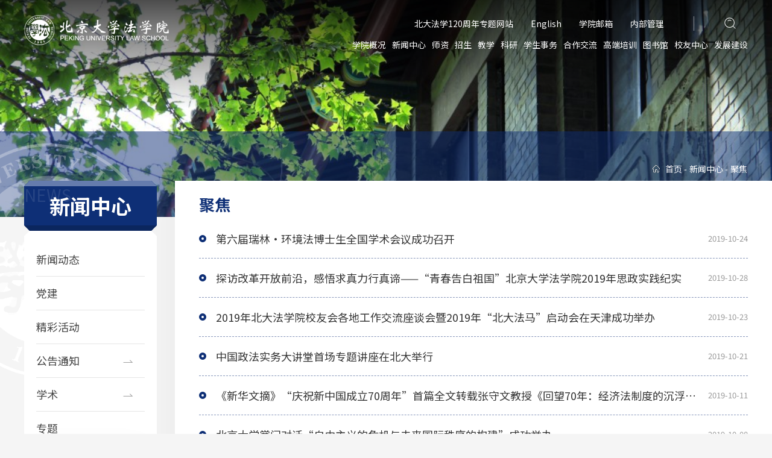

--- FILE ---
content_type: text/html
request_url: https://www.law.pku.edu.cn/xwzx/jj/index2.htm
body_size: 6636
content:
<!doctype html>
<html><head><meta charset="utf-8"> 
<meta name="viewport" content="width=device-width, initial-scale=1.0,minimum-scale=1.0, maximum-scale=1.0"> 
<meta name="apple-mobile-web-app-status-bar-style" content="black"> 
<meta name="format-detection" content="telephone=no"> 
<meta name="renderer" content="webkit"> 
<meta http-equiv="X-UA-Compatible" content="IE=edge,chrome=1"> 
<title>北京大学法学院</title> 
<link rel="stylesheet" href="https://fonts.googleapis.com/css?family=Noto+Sans+SC:100,300,400,500,700,900"> 
<link rel="stylesheet" href="../../law2023/css/base.css"> 
<link rel="stylesheet" href="../../law2023/css/style.css"> 
<link rel="stylesheet" href="../../law2023/css/subcon.css"> <!--[if lt IE 9]>
<style>
html{overflow:hidden;}
</style>
<i class="ie_bg"></i><div class="ie9tips"> <img src="../../law2023/images/logo.png" alt=""> <p>本站不再支持您的浏览器，请升级您的浏览器到 <a href='http://browsehappy.osfipin.com/' target='_blank' style='text-decoration:underline'>更高的版本</a>！以获得更好的观看效果。</p>
</div>
<![endif]--> <!--[if IE 9]>
<div id="ie9tips" style="position:fixed;top:15px;left:0;width:100%;text-align:center;color:#ccc;z-index:999999">您的浏览器版本过低，请升级到ie10以上或更换Chrome浏览器获得流畅的浏览效果！</div>
<![endif]--><meta name="author" content="" /><meta name="description" content="" /><meta name="keywords" content="" /><script type='text/javascript' src='/publish/gPublic/all.js'></script><link rel='shortcut icon' href=''></head><body >
<!--header开始-->

<div class="mobile_header">
	<div class="mob_nav_btn only_mob" onclick="toggleOn(this,'.mobile-header','.mobile_header_cover')">
		<span></span><span></span><span></span>
	</div>
	<div class="mobile_header_cover"></div>
	<section class="mobile-header only_mob" >
		<div class="mobile-nav">
			<ul>
				<li><a href="../../index.htm">首页</a></li>
				<li><a href="../../xygk/xyjj/index.htm">学院概况</a><div class="arrow" onclick="toggleParentOn(this)"></div>
					<dl class="mobile_subNav">
<!--
						<dd><a href="../../xygk/xyjj/index.htm">学院简介</a></dd>

-->
<!--
						<dd><a href="../../xygk/lsyg/index.htm">历史沿革</a></dd>

-->
<!--
						<dd><a href="../../xygk/zzjg/index.htm">组织机构</a></dd>

-->
<!--
						<dd><a href="https://www.law.pku.edu.cn/sz/zzjs/azyxjs/index.htm">师资力量</a></dd>

-->
<!--
						<dd><a href="../../xygk/xkjs/index.htm">学科建设</a></dd>

-->
<!--
						<dd><a href="../../xygk/xyss/index.htm">学院设施</a></dd>

-->
<!--
						<dd><a href="../../xygk/xyzb/index.htm">学院周边</a></dd>

-->
<!--
						<dd><a href="../../xygk/xyfj/index.htm">学院风景</a></dd>

-->
<!--
						<dd><a href="../../xygk/wsysg/index.htm">网上院史馆</a></dd>

-->
<!--
						<dd><a href="../../xygk/lxwmxy/index.htm">联系我们</a></dd>

-->

					</dl>
				</li>
				<li><a href="../xwdt/index.htm">新闻中心</a><div class="arrow" onclick="toggleParentOn(this)"></div>
					<dl class="mobile_subNav">
<!--
						<dd><a href="../xwdt/index.htm">新闻动态</a></dd>

-->
<!--
						<dd><a href="../dj/index.htm">党建</a></dd>

-->
<!--
						<dd><a href="../xzjz/index.htm">精彩活动</a></dd>

-->
<!--
						<dd><a href="../ggtz/index.htm">公告通知</a></dd>

-->
<!--
						<dd><a href="../xsxw/index.htm">学术</a></dd>

-->
<!--
						<dd><a href="../zs/index.htm">专题</a></dd>

-->
<!--
						<dd><a href="index.htm">聚焦</a></dd>

-->
<!--
						<dd><a href="../yjcszl/index.htm">研究阐释专栏</a></dd>

-->
<!--
						<dd><a href="../rw/index.htm">人物</a></dd>

-->
<!--
						<dd><a href="../jl/index.htm">交流</a></dd>

-->
<!--
						<dd><a href="../skxw/index.htm">社会新闻</a></dd>

-->
<!--
						<dd><a href="../dmtxw/index.htm">多媒体新闻</a></dd>

-->

					</dl>
				</li>
				<li><a href="../../sz/zzjs/index.htm">师资</a><div class="arrow" onclick="toggleParentOn(this)"></div>
					<dl class="mobile_subNav">
<!--
						<dd><a href="../../sz/zzjs/index.htm">在职教师</a></dd>

-->
<!--
						<dd><a href="../../sz/zsjs/index.htm">诊所教师</a></dd>

-->
<!--
						<dd><a href="../../sz/txjs/index.htm">退休教师</a></dd>

-->
<!--
						<dd><a href="../../sz/xzjs/index.htm">行政教辅</a></dd>

-->
<!--
						<dd><a href="../../sz/qqjx/index.htm">全球教席</a></dd>

-->
<!--
						<dd><a href="../../sz/kzjs/index.htm">客座教授</a></dd>

-->
<!--
						<dd><a href="http://www.law.pku.edu.cn/hzjl/gjhz/fwjs/index.htm">访问教授</a></dd>

-->
<!--
						<dd><a href="../../sz/bsh/index.htm">在站博士后</a></dd>

-->
<!--
						<dd><a href="../../sz/yyhn/index.htm">永远怀念</a></dd>

-->

					</dl>
				</li>
<li><a href="../../zs/index.htm">招生</a><div class="arrow" onclick="toggleParentOn(this)"></div>
				
					<dl class="mobile_subNav">
						<dd><a href="../../zs/bks/index.htm">本科生</a></dd>
						<dd><a href="../../zs/fxss/index.htm">法学硕士</a></dd>
						<dd><a href="../../zs/flss/index.htm">法律硕士</a></dd>
						<dd><a href="../../zs/fxbs/index.htm">法学博士</a></dd>
						<dd><a href="../../zs/zzfs/index.htm">在职法硕</a></dd>
						<dd><a href="http://en.law.pku.edu.cn/admission/programs/programinhineselaw/index.htm">“中国法”项目</a></dd>

					</dl>
				</li>
				<li><a href="../../jx/jxpy/index.htm">教学</a><div class="arrow" onclick="toggleParentOn(this)"></div>
					<dl class="mobile_subNav">
<!--
						<dd><a href="../../jx/jxpy/index.htm">教学培养</a></dd>

-->
<!--
						<dd><a href="../../jx/jlyjz/index.htm">交流与奖助</a></dd>

-->
<!--
						<dd><a href="../../jx/byyxw/index.htm">毕业与学位</a></dd>

-->
<!--
						<dd><a href="../../jx/jxjy/index.htm">继续教育 </a></dd>

-->
<!--
						<dd><a href="../../jx/xzq/index.htm">下载区</a></dd>

-->
<!--
						<dd><a href="../../jx/bgjg/index.htm">办公机构</a></dd>

-->
<!--
						<dd><a href="../../jx/jxdt/index.htm">教学动态</a></dd>

-->
<!--
						<dd><a href="../../jx/ggtzjx/index.htm">公告通知</a></dd>

-->
<!--
						<dd><a href="../../jx/jxzt/index.htm">教学专题</a></dd>

-->

					</dl>
				</li>
				<li><a href="../../ky/kyjg1/index.htm">科研</a><div class="arrow" onclick="toggleParentOn(this)"></div>
					<dl class="mobile_subNav">
<!--
						<dd><a href="../../ky/kyjg1/index.htm">科研机构</a></dd>

-->
<!--
						<dd><a href="../../ky/hjcg/index.htm">获奖成果</a></dd>

-->
<!--
						<dd><a href="../../ky/kyxm/index.htm">科研项目</a></dd>

-->
<!--
						<dd><a href="../../ky/kycg/index.htm">学术论文检索</a></dd>

-->
<!--
						<dd><a href="../../ky/ynkw/index.htm">学术刊物</a></dd>

-->
<!--
						<dd><a href="../../ky/xgwj/index.htm">科研业务办理流程</a></dd>

-->
<!--
						<dd><a href="../../ky/gdpl/index.htm">观点评论</a></dd>

-->
<!--
						<dd><a href="../../ky/xzff/index.htm">学者风范</a></dd>

-->
<!--
						<dd><a href="../../ky/xstj/index.htm">新书推荐</a></dd>

-->
<!--
						<dd><a href="../../ky/bgjgky/index.htm">办公机构</a></dd>

-->
<!--
						<dd><a href="../../ky/kydt/index.htm">科研动态</a></dd>

-->
<!--
						<dd><a href="../../ky/ggtzky/index.htm">公告通知</a></dd>

-->

					</dl>
				</li>

				<li><a href="http://student.law.pku.edu.cn">学生事务</a></li>


				<li><a href="../../hzjl/gnhz/index.htm">合作交流</a><div class="arrow" onclick="toggleParentOn(this)"></div>
					<dl class="mobile_subNav">
<!--
						<dd><a href="../../hzjl/gnhz/index.htm">国内合作</a></dd>

-->
<!--
						<dd><a href="../../hzjl/gjhz/index.htm">国际合作</a></dd>

-->
<!--
						<dd><a href="../../hzjl/lxwmhzjl/index.htm">联系我们</a></dd>

-->
<!--
						<dd><a href="../../hzjl/xwdthzjl/index.htm">新闻动态</a></dd>

-->
<!--
						<dd><a href="../../hzjl/xmsq/index.htm">项目申请</a></dd>

-->
<!--
						<dd><a href="../../hzjl/ztzshzjl/index.htm">专题展示</a></dd>

-->

					</dl>
				</li>

				<li><a href="https://www.law.pku.edu.cn/gdpx/">高端培训</a></li>



				<li><a href="http://searchlawlib.pku.edu.cn/opac_two">图书馆</a></li>


				<li><a href="../../xysw/zxy/index.htm">校友中心</a><div class="arrow" onclick="toggleParentOn(this)"></div>
					<dl class="mobile_subNav">
<!--
						<dd><a href="../../xysw/zxy/index.htm">致校友</a></dd>

-->
<!--
						<dd><a href="../../xysw/xyfc/index.htm">校友风采</a></dd>

-->
<!--
						<dd><a href="../../xysw/fygy/index.htm">法苑光影</a></dd>

-->
<!--
						<dd><a href="../../xysw/flrfys/index.htm">法律人法苑事</a></dd>

-->
<!--
						<dd><a href="../../xysw/gdxyk/index.htm">各地校友会</a></dd>

-->
<!--
						<dd><a href="../../xysw/xyl/index.htm">校友录</a></dd>

-->
<!--
						<dd><a href="../../xysw/xyfz/index.htm">学院发展</a></dd>

-->
<!--
						<dd><a href="../../xysw/xyhd/index.htm">校友活动</a></dd>

-->
<!--
						<dd><a href="../../xysw/xyjz/index.htm">校友捐赠</a></dd>

-->
<!--
						<dd><a href="../../xysw/fwxy/index.htm">服务校友</a></dd>

-->
<!--
						<dd><a href="../../xysw/xzqxysw/index.htm">下载区</a></dd>

-->
<!--
						<dd><a href="../../xysw/lxwmxysw/index.htm">联系我们</a></dd>

-->
<!--
						<dd><a href="../../xysw/wmdtd/index.htm">我们的团队</a></dd>

-->
<!--
						<dd><a href="../../xysw/hdyg/index.htm">活动预告</a></dd>

-->
<!--
						<dd><a href="../../xysw/xydt/index.htm">校友动态</a></dd>

-->

					</dl>
				</li>
				<li><a href="../../fzjs/fzgh/index.htm">发展建设</a><div class="arrow" onclick="toggleParentOn(this)"></div>
					<dl class="mobile_subNav">
<!--
						<dd><a href="../../fzjs/fzgh/index.htm">发展规划</a></dd>

-->
<!--
						<dd><a href="../../fzjs/xmzs/index.htm">项目展示</a></dd>

-->
<!--
						<dd><a href="../../fzjs/jzmx/index.htm">捐赠鸣谢</a></dd>

-->
<!--
						<dd><a href="../../fzjs/lxwmfzjs/index.htm">联系我们</a></dd>

-->
<!--
						<dd><a href="../../fzjs/xwgg/index.htm">新闻公告</a></dd>

-->
<!--
						<dd><a href="../../fzjs/jqgz/index.htm">近期关注</a></dd>

-->

					</dl>
				</li>
			</ul>
		</div>
		<div class="mobile_search">
			<form class="search" name="dataForm" action="/cms/web/search/index.jsp" target="_blank" method="post" accept-charset="utf-8" onsubmit="document.charset='utf-8';">
				<input name="siteID" value="1004" type="hidden">
				 <input type="hidden" name="searchScope" value="1" />
				<input class="notxt" value="输入关键字" name="query" type="text" id="keywords" onfocus="if(value==defaultValue){value='';}" onblur="if(!value){value=defaultValue;}">
				<input class="notxt1 btn" name="Submit" type="submit" value="Search">
			</form>
		</div>
		<div class="mob_links">
			<dl>
				<dd><a href="http://en.law.pku.edu.cn/">English</a></dd>
				<!--<dd><a href="https://www.pku.edu.cn/">院庆网</a></dd>-->
				<dd><a href="http://mail.law.pku.edu.cn/">学院邮箱</a></dd>
				<dd><a href="http://www.nw.law.pku.edu.cn/">内部管理</a></dd>
			</dl>
		</div>
	</section>
</div>

<div class="pop_box ser_box">
	<div class="pop_box_bg" onclick="toggleOn('.ser_box.pop_box')"><div class="close"></div></div>
	<div class="ser">
		<form class="search" name="dataForm" action="/cms/web/search/index.jsp" target="_blank" method="post" accept-charset="utf-8" onsubmit="document.charset='utf-8';">
			<input name="siteID" value="1004" type="hidden">
			<input type="hidden" name="searchScope" value="1" />
			<input class="notxt" value="输入关键字" name="query" type="text" id="keywords" onfocus="if(value==defaultValue){value='';}" onblur="if(!value){value=defaultValue;}">
			<input class="notxt1 btn" name="Submit" type="submit" value="Search">
		</form>
	</div>
</div>
<div class="header header1">
		<div class="gp-container">
			<div class="top_link fs14">
				
<a href="http://120.law.pku.edu.cn/" target="_blank">北大法学120周年专题网站</a>
				<a href="http://en.law.pku.edu.cn/" target="_blank">English</a>
				<a href="http://mail.law.pku.edu.cn/" target="_blank">学院邮箱</a>
				<a href="http://www.nw.law.pku.edu.cn/" target="_blank">内部管理</a>
				<div class="ser_btn" onclick="toggleOn('.ser_box.pop_box')"></div>
			</div>
			<nav class="nav">
				<ul>
					<li><a href="../../xygk/xyjj/index.htm">学院概况</a>
						<div class="subNav">
							<dl>
						<dd><a href="../../xygk/xyjj/index.htm">学院简介</a></dd>
						<dd><a href="../../xygk/lsyg/index.htm">历史沿革</a></dd>
						<dd><a href="../../xygk/zzjg/index.htm">组织机构</a></dd>
						<dd><a href="https://www.law.pku.edu.cn/sz/zzjs/azyxjs/index.htm">师资力量</a></dd>
						<dd><a href="../../xygk/xkjs/index.htm">学科建设</a></dd>
						<dd><a href="../../xygk/xyss/index.htm">学院设施</a></dd>
						<dd><a href="../../xygk/xyzb/index.htm">学院周边</a></dd>
						<dd><a href="../../xygk/xyfj/index.htm">学院风景</a></dd>
						<dd><a href="../../xygk/wsysg/index.htm">网上院史馆</a></dd>
						<dd><a href="../../xygk/lxwmxy/index.htm">联系我们</a></dd>
							</dl>
						</div>
					</li>
					<li><a href="../xwdt/index.htm">新闻中心</a>
						<div class="subNav">
							<dl>
						<dd><a href="../xwdt/index.htm">新闻动态</a></dd>
						<dd><a href="../dj/index.htm">党建</a></dd>
						<dd><a href="../xzjz/index.htm">精彩活动</a></dd>
						<dd><a href="../ggtz/index.htm">公告通知</a></dd>
						<dd><a href="../xsxw/index.htm">学术</a></dd>
						<dd><a href="../zs/index.htm">专题</a></dd>
						<dd><a href="index.htm">聚焦</a></dd>
						<dd><a href="../yjcszl/index.htm">研究阐释专栏</a></dd>
						<dd><a href="../rw/index.htm">人物</a></dd>
						<dd><a href="../jl/index.htm">交流</a></dd>
						<dd><a href="../skxw/index.htm">社会新闻</a></dd>
						<dd><a href="../dmtxw/index.htm">多媒体新闻</a></dd>
							</dl>
						</div>
					</li>
					<li><a href="../../sz/zzjs/index.htm">师资</a>
						<div class="subNav">
							<dl>
						<dd><a href="../../sz/zzjs/index.htm">在职教师</a></dd>
						<dd><a href="../../sz/zsjs/index.htm">诊所教师</a></dd>
						<dd><a href="../../sz/txjs/index.htm">退休教师</a></dd>
						<dd><a href="../../sz/xzjs/index.htm">行政教辅</a></dd>
						<dd><a href="../../sz/qqjx/index.htm">全球教席</a></dd>
						<dd><a href="../../sz/kzjs/index.htm">客座教授</a></dd>
						<dd><a href="http://www.law.pku.edu.cn/hzjl/gjhz/fwjs/index.htm">访问教授</a></dd>
						<dd><a href="../../sz/bsh/index.htm">在站博士后</a></dd>
						<dd><a href="../../sz/yyhn/index.htm">永远怀念</a></dd>
							</dl>
						</div>
					</li>
<li><a href="../../zs/index.htm">招生</a>
						<div class="subNav">
							<dl>
						<dd><a href="../../zs/bks/index.htm">本科生</a></dd>
						<dd><a href="../../zs/fxss/index.htm">法学硕士</a></dd>
						<dd><a href="../../zs/flss/index.htm">法律硕士</a></dd>
						<dd><a href="../../zs/fxbs/index.htm">法学博士</a></dd>
						<dd><a href="../../zs/zzfs/index.htm">在职法硕</a></dd>
						<dd><a href="http://en.law.pku.edu.cn/admission/programs/programinhineselaw/index.htm">“中国法”项目</a></dd>
							</dl>
						</div>
					</li>
					<li><a href="../../jx/jxpy/index.htm">教学</a>
						<div class="subNav">
							<dl>
						<dd><a href="../../jx/jxpy/index.htm">教学培养</a></dd>
						<dd><a href="../../jx/jlyjz/index.htm">交流与奖助</a></dd>
						<dd><a href="../../jx/byyxw/index.htm">毕业与学位</a></dd>
						<dd><a href="../../jx/jxjy/index.htm">继续教育 </a></dd>
						<dd><a href="../../jx/xzq/index.htm">下载区</a></dd>
						<dd><a href="../../jx/bgjg/index.htm">办公机构</a></dd>
						<dd><a href="../../jx/jxdt/index.htm">教学动态</a></dd>
						<dd><a href="../../jx/ggtzjx/index.htm">公告通知</a></dd>
						<dd><a href="../../jx/jxzt/index.htm">教学专题</a></dd>
							</dl>
						</div>
					</li>
					<li><a href="../../ky/kyjg1/index.htm">科研</a>
						<div class="subNav">
							<dl>
						<dd><a href="../../ky/kyjg1/index.htm">科研机构</a></dd>
						<dd><a href="../../ky/hjcg/index.htm">获奖成果</a></dd>
						<dd><a href="../../ky/kyxm/index.htm">科研项目</a></dd>
						<dd><a href="../../ky/kycg/index.htm">学术论文检索</a></dd>
						<dd><a href="../../ky/ynkw/index.htm">学术刊物</a></dd>
						<dd><a href="../../ky/xgwj/index.htm">科研业务办理流程</a></dd>
						<dd><a href="../../ky/gdpl/index.htm">观点评论</a></dd>
						<dd><a href="../../ky/xzff/index.htm">学者风范</a></dd>
						<dd><a href="../../ky/xstj/index.htm">新书推荐</a></dd>
						<dd><a href="../../ky/bgjgky/index.htm">办公机构</a></dd>
						<dd><a href="../../ky/kydt/index.htm">科研动态</a></dd>
						<dd><a href="../../ky/ggtzky/index.htm">公告通知</a></dd>
							</dl>
						</div>
					</li>
					<li><a href="http://student.law.pku.edu.cn">学生事务</a></li>
					<li><a href="../../hzjl/gnhz/index.htm">合作交流</a>
						<div class="subNav">
							<dl>
						<dd><a href="../../hzjl/gnhz/index.htm">国内合作</a></dd>
						<dd><a href="../../hzjl/gjhz/index.htm">国际合作</a></dd>
						<dd><a href="../../hzjl/lxwmhzjl/index.htm">联系我们</a></dd>
						<dd><a href="../../hzjl/xwdthzjl/index.htm">新闻动态</a></dd>
						<dd><a href="../../hzjl/xmsq/index.htm">项目申请</a></dd>
						<dd><a href="../../hzjl/ztzshzjl/index.htm">专题展示</a></dd>
							</dl>
						</div>
					</li>
					<li><a href="https://www.law.pku.edu.cn/gdpx/">高端培训</a></li>
					<li><a href="http://searchlawlib.pku.edu.cn/opac_two">图书馆</a></li>
					<li><a href="../../xysw/zxy/index.htm">校友中心</a>
						<div class="subNav">
							<dl>
						<dd><a href="../../xysw/zxy/index.htm">致校友</a></dd>
						<dd><a href="../../xysw/xyfc/index.htm">校友风采</a></dd>
						<dd><a href="../../xysw/fygy/index.htm">法苑光影</a></dd>
						<dd><a href="../../xysw/flrfys/index.htm">法律人法苑事</a></dd>
						<dd><a href="../../xysw/gdxyk/index.htm">各地校友会</a></dd>
						<dd><a href="../../xysw/xyl/index.htm">校友录</a></dd>
						<dd><a href="../../xysw/xyfz/index.htm">学院发展</a></dd>
						<dd><a href="../../xysw/xyhd/index.htm">校友活动</a></dd>
						<dd><a href="../../xysw/xyjz/index.htm">校友捐赠</a></dd>
						<dd><a href="../../xysw/fwxy/index.htm">服务校友</a></dd>
						<dd><a href="../../xysw/xzqxysw/index.htm">下载区</a></dd>
						<dd><a href="../../xysw/lxwmxysw/index.htm">联系我们</a></dd>
						<dd><a href="../../xysw/wmdtd/index.htm">我们的团队</a></dd>
						<dd><a href="../../xysw/hdyg/index.htm">活动预告</a></dd>
						<dd><a href="../../xysw/xydt/index.htm">校友动态</a></dd>
							</dl>
						</div>
					</li>
					<li><a href="../../fzjs/fzgh/index.htm">发展建设</a>
						<div class="subNav">
							<dl>
						<dd><a href="../../fzjs/fzgh/index.htm">发展规划</a></dd>
						<dd><a href="../../fzjs/xmzs/index.htm">项目展示</a></dd>
						<dd><a href="../../fzjs/jzmx/index.htm">捐赠鸣谢</a></dd>
						<dd><a href="../../fzjs/lxwmfzjs/index.htm">联系我们</a></dd>
						<dd><a href="../../fzjs/xwgg/index.htm">新闻公告</a></dd>
						<dd><a href="../../fzjs/jqgz/index.htm">近期关注</a></dd>
							</dl>
						</div>
					</li>
				
				</ul>
			</nav>
			<div class="logo">
				<img src="../../law2023/images/logo.png" alt="">
				<a class="logo1" href="../../index.htm"></a>
				<!-- <a class="logo2" href="#"></a>
				 <a class="logo2" href="http://120.law.pku.edu.cn/" target="_blank"></a> -->
			</div>
		</div>
	</div><!--header结束 -->

<div class="wrap_sub_banner">
	<div class="sub_banner" style="background-image: url(../../xwzx/1061_1703304787192.png);"></div>
</div><div class="content">
	<div class="content_bg"></div>
	<div class="gp-container">

<div class="sub_left sub_menu">

			<h2 class="sub_menu_title fs34">新闻中心
				<span class="fs28">
					News

				</span></h2>
			<ul class="lv0">
				   <li class="li0"><div class="tit t0"><a class="link l0" href="../xwdt/index.htm">新闻动态</a></div></li>
				   <li class="li0"><div class="tit t0"><a class="link l0" href="../dj/index.htm">党建</a></div></li>
				   <li class="li0"><div class="tit t0"><a class="link l0" href="../xzjz/index.htm">精彩活动</a></div></li>
				     <li class="li0">
					<div class="tit t0">
						<a class="link l0 " href="../ggtz/index.htm">公告通知</a>
						<div class="arrow arrow0"></div>
					</div> 
					<ul class="lv1">
						<li class="li1"><div class="tit t1"><a class="link l1" href="../ggtz/tzggx/index.htm">通知公告</a></div></li>
						<li class="li1"><div class="tit t1"><a class="link l1" href="../ggtz/zsjx/index.htm">招生教学</a></div></li>
					</ul>
				    </li>
				     <li class="li0">
					<div class="tit t0">
						<a class="link l0 " href="../xsxw/index.htm">学术</a>
						<div class="arrow arrow0"></div>
					</div> 
					<ul class="lv1">
						<li class="li1"><div class="tit t1"><a class="link l1" href="../xsxw/gz/index.htm">著作</a></div></li>
						<li class="li1"><div class="tit t1"><a class="link l1" href="../xsxw/pl/index.htm">文章</a></div></li>
						<li class="li1"><div class="tit t1"><a class="link l1" href="../xsxw/xz/index.htm">活动</a></div></li>
					</ul>
				    </li>
				   <li class="li0"><div class="tit t0"><a class="link l0" href="../zs/index.htm">专题</a></div></li>
				   <li class="li0"><div class="tit t0"><a class="link l0 current" href="index.htm">聚焦</a></div></li>
				   <li class="li0"><div class="tit t0"><a class="link l0" href="../yjcszl/index.htm">研究阐释专栏</a></div></li>
				   <li class="li0"><div class="tit t0"><a class="link l0" href="../rw/index.htm">人物</a></div></li>
				   <li class="li0"><div class="tit t0"><a class="link l0" href="../jl/index.htm">交流</a></div></li>
				   <li class="li0"><div class="tit t0"><a class="link l0" href="../skxw/index.htm">社会新闻</a></div></li>
				   <li class="li0"><div class="tit t0"><a class="link l0" href="../dmtxw/index.htm">多媒体新闻</a></div></li>
			</ul>
		</div>		<div class="sub_right">

<div class="bread fs14 row">
				<a href="../../index.htm">首页</a><i>-</i>
				<a href="../index.htm">新闻中心</a><i>-</i>
				<a>聚焦</a>
			</div>			<div class="sub_content">
				<div class="fs26 page_title">聚焦</div>

			<div class="sub_062 ul-inline">
					<ul>
						<li><a class="item" href="../xwdt/106634.htm">
							<div class="time fs13">2019-10-24</div>
							<div class="title fs18">第六届瑞林·环境法博士生全国学术会议成功召开</div>
						</a></li>
						<li><a class="item" href="../xwdt/106991.htm">
							<div class="time fs13">2019-10-28</div>
							<div class="title fs18">探访改革开放前沿，感悟求真力行真谛——“青春告白祖国”北京大学法学院2019年思政实践纪实</div>
						</a></li>
						<li><a class="item" href="../xwdt/106620.htm">
							<div class="time fs13">2019-10-23</div>
							<div class="title fs18">2019年北大法学院校友会各地工作交流座谈会暨2019年“北大法马”启动会在天津成功举办</div>
						</a></li>
						<li><a class="item" href="../xwdt/106573.htm">
							<div class="time fs13">2019-10-21</div>
							<div class="title fs18">中国政法实务大讲堂首场专题讲座在北大举行</div>
						</a></li>
						<li><a class="item" href="../xwdt/106018.htm">
							<div class="time fs13">2019-10-11</div>
							<div class="title fs18">《新华文摘》“庆祝新中国成立70周年”首篇全文转载张守文教授《回望70年：经济法制度的沉浮变迁》一文</div>
						</a></li>
						<li><a class="item" href="../xwdt/101929.htm">
							<div class="time fs13">2019-10-08</div>
							<div class="title fs18">北京大学黉门对话“自由主义的危机与未来国际秩序的构建”成功举办</div>
						</a></li>
						<li><a class="item" href="../xwdt/101843.htm">
							<div class="time fs13">2019-10-02</div>
							<div class="title fs18">北京大学海外名家村濑信也教授专题讲座“国际法委员会在21世纪的使命”成功举办</div>
						</a></li>
						<li><a class="item" href="../xwdt/101336.htm">
							<div class="time fs13">2019-09-20</div>
							<div class="title fs18">“与北大学子谈励志——曹其真心路历程三部曲”座谈会在北大法学院成功举办</div>
						</a></li>
						<li><a class="item" href="../xwdt/100736.htm">
							<div class="time fs13">2019-09-06</div>
							<div class="title fs18">祝贺我院两位老师荣获第二届“方德法治研究奖”</div>
						</a></li>
						<li><a class="item" href="../xwdt/101405.htm">
							<div class="time fs13">2019-09-23</div>
							<div class="title fs18">外交部条法司发来《感谢信》</div>
						</a></li>
						<li><a class="item" href="../xwdt/100948.htm">
							<div class="time fs13">2019-09-10</div>
							<div class="title fs18">首届全国法学教育师资研修班讲了啥？丨民法教学方法：基础课与案例课</div>
						</a></li>
						<li><a class="item" href="../xwdt/100726.htm">
							<div class="time fs13">2019-09-05</div>
							<div class="title fs18">法学院喜迎2019级研究生</div>
						</a></li>
						<li><a class="item" href="../xwdt/100244.htm">
							<div class="time fs13">2019-08-19</div>
							<div class="title fs18">法学院喜迎2019级本科生</div>
						</a></li>
						<li><a class="item" href="../xwdt/101338.htm">
							<div class="time fs13">2019-09-20</div>
							<div class="title fs18">第四届北大商法圆桌论坛“制定商法典 ——公司法的全盘修订：具体条文建议”顺利举行</div>
						</a></li>
						<li><a class="item" href="../xwdt/101127.htm">
							<div class="time fs13">2019-09-16</div>
							<div class="title fs18">致敬！2名北大法律人入选“最美奋斗者”建议人选名单</div>
						</a></li>
						<li><a class="item" href="../xwdt/100533.htm">
							<div class="time fs13">2019-08-28</div>
							<div class="title fs18">党中央拟授予36人“共和国勋章”和国家荣誉称号，北大法律人入选！</div>
						</a></li>
						<li><a class="item" href="../xwdt/101775.htm">
							<div class="time fs13">2019-09-27</div>
							<div class="title fs18">北京大学第三届知识产权娱乐法研修班圆满落幕</div>
						</a></li>
						<li><a class="item" href="85412.htm">
							<div class="time fs13">2018-10-25</div>
							<div class="title fs18"> 江溯：如何学习刑法学</div>
						</a></li>
						<li><a class="item" href="85414.htm">
							<div class="time fs13">2018-10-25</div>
							<div class="title fs18"> 强世功：如何学习法理学</div>
						</a></li>
						<li><a class="item" href="85417.htm">
							<div class="time fs13">2018-10-25</div>
							<div class="title fs18"> 湛中乐：如何学习行政诉讼法学</div>
						</a></li>
					</ul>
				</div>


<div class="pages">

	<a class="prev" href="index1.htm"><</a>
	

	<a href="index.htm">1</a>
	<a href="index1.htm">2</a>
	<a href="index2.htm"  class="on_page">3</a>
	<a href="index3.htm">4</a>
	<a href="index4.htm">5</a>

	<a>···</a><a href="index7.htm">8</a>
				
	<a class="next" href="index3.htm">></a>
				</div>
			</div>
		</div>
	</div>
</div>

<footer>
			<div class="footer gp-container">
				<div class="footer_top">
					<div class="footer_lf">
						<div class="friend_links fs16">
							<h3 class="fs20">友情链接</h3>
							<a href="http://www.pku.edu.cn/" target="_blank">北京大学</a>
							<a href="http://www.gotopku.cn/" target="_blank">北大招生网</a>
							<a href="http://journal.pkulaw.cn/" target="_blank">中外法学</a>
							<a href="http://www.law.hku.hk/" target="_blank">香港大学法律学院</a>
							<a href="http://www.legalclinic.pku.edu.cn/" target="_blank">北京大学诊所式法律实验教学中心</a>
							<a href="https://www.pkulaw.com/" target="_blank">北大法宝</a>
						</div>
					</div>
					<div class="footer_rt">
						<div class="footer_code_box fs12">
							<img src="../../law2023/images/code.png" alt="">
							<p>北京大学法学院</p>
							<p>微信公众号</p>
						</div>
					</div>
					<div class="gp-clear"></div>
				</div>
				<div class="footer_bottom">
					<div class="footer_lf">
						<div class="footer_logo">
							<img src="../../law2023/images/footer_logo.png" >
							<a href="../../index.htm" class="logo1"></a>
							<a href="../../index.htm" class="logo2"></a>
						</div>
					</div>
					<div class="footer_rt">
						<div class="copy_right fs16 lh24">
							<p>版权所有©北京大学法学院</p>
							<p><span>电话：(8610)62751691</span><span>邮箱：admin@law.pku.edu.cn</span></p>
						</div>
					</div>
					<div class="gp-clear"></div>
				</div>
				
			</div>
			
		</footer><script src="../../law2023/js/jquery.min.js" type="text/javascript"></script>
<script src="../../law2023/js/script.js" type="text/javascript"></script><!--FZx2l1728tSaX0miVrFbyafS/68S7JJCRGd35AjlUfMO2nZlieBj2RGS1ntWO8aOEjcYiEb4a6t7vipaQSRELIjWmGn0dnLiHI8boqb+KDGbET7sDykcBaaD4qaeR+j6UPC1NdipkGVaJE5eC3EnjKnaqFNm5WVoSAIQh6+2Zfc=--><script type='text/javascript' src='../../g_style/g_index.js'></script><script type='text/javascript' src='../../g_style/1059_g_channel_index.js'></script><script src='/cms/web/writeLog.jsp?siteID=1004' async='async'></script><style>.selectTdClass{background-color:#edf5fa !important}.gpTable{ border-collapse:collapse;border:1px solid #000 }.gpTable td,.gpTable th{border:1px solid #000;  padding: 2px 3px;}.gpTable caption{border:1px dashed #DDD;border-bottom:0;padding:3px;text-align:center;}.gpTable th{border-top:1px solid #BBB;background-color:#F7F7F7;}.gpTable tr.firstRow th{border-top-width:2px;}.ue-table-interlace-color-single{ background-color: #fcfcfc; } .ue-table-interlace-color-double{ background-color: #f7faff; }td p{margin:0;padding:0;} th p{margin:0;padding:0;}blockquote {padding: 0 0 0 15px;margin: 0 0 18px;border-left: 5px solid #EEE;}</style>
</body></html>

--- FILE ---
content_type: text/css
request_url: https://www.law.pku.edu.cn/law2023/css/base.css
body_size: 9768
content:
/*
qpw  2023.11.15
xxs  100 - 479
xs   480 - 767
sm   768 - 996
md   997 - 1479
lg   1480 -
*/

/* 测试是否一致 */
/* .content{opacity: 0.6;}::-webkit-scrollbar{width: 0;}html{width: 1920px;} */
/* .scroll{background: top left no-repeat url(../images/0.jpg) !important;background-position: 0 0 !important} */


@charset "utf-8";
/* -apple-system,BlinkMacSystemFont, */
html{background:#FFF;font-size:62.5%;}
body{font-size:14px;font-size:1.4rem;color: #333;font-family:'Noto Sans SC','Microsoft YaHei','微软雅黑',SimSun,'宋体',SimHei ,"STHeiti Light",STHeiti,"Lucida Grande", Tahoma,Arial, Helvetica, sans-serif;}
html,body,div,dl,form,h1,h2,h3,h4,h5,h6,ol,p,ul,dd,dl,dt,li,button,object,a,img,span{margin:0px;padding:0px; -webkit-font-smoothing: subpixel-antialiased;}
fieldset,img{border:0;}
img,object{max-width:100%;}
a{outline:none;text-decoration:none;color: #333;}
a:hover{color: #0E2F76;text-decoration: none;}
input[type='button']{outline:none;border:0 none;background-color:transparent;cursor:pointer;}
input:-webkit-autofill,input:-webkit-autofill:hover,input:-webkit-autofill:focus,input:-webkit-autofill:active {-webkit-transition-delay: 99999s;-webkit-transition: color 99999s ease-out, background-color 99999s ease-out;}
ul,ol,li{list-style:none outside none;}
button{outline: none;}
table{border-collapse:collapse;border-spacing:0;/*width:100%;*/}
/* p{text-align: justify;} */
/* h1,h2,h3,h4,h5,h6{font-size:100%;} */
input,textarea,select{font-weight:inherit;}
input,select,textarea,button{vertical-align:middle}
.gp-clearFix{clear:both;}
.gp-clearFix:after{content: '';display: block;clear:both;}
.gp-clear{width: 100%;overflow:hidden;}

.gp-container{max-width: 1440px;position: relative;z-index: 2;margin-left: auto !important;margin-right: auto !important;}
.gp-container_l{position: absolute;left: calc(50% - 720px);z-index: 2;}
.gp-container_r{position: absolute;right: calc(50% - 720px);z-index: 2;}
@media screen  and (max-width:1640px){
	.gp-container{max-width: calc(100% - 280px);}
	.gp-container_l{left: 140px;}
	.gp-container_r{right: 140px;}
}
@media screen  and (max-width:1280px){
	.gp-container{margin-left: 40px !important;margin-right: 40px !important;max-width: initial;width: auto !important;}
	.gp-container_l{left: 40px;}
	.gp-container_r{right: 40px;}
}
@media screen  and (max-width:996px){
	.gp-container{padding-left: 0;padding-right: 0;margin-left: 20px !important;margin-right: 20px !important;}
	.gp-container_l{left: 20px;} .gp-container .gp-container_l{left: 0;}
	.gp-container_r{right: 20px;} .gp-container .gp-container_r{right: 0;}
}
@media screen  and (min-width:996px){
	.only_mob{display: none !important;}
}

/* before */
/*响应式图片*/
.gp-img-responsive{width: 100%;height: 0;padding-bottom: 56.2%;overflow:hidden;display: block;background-color: #d2d2d2}
.gp-img-responsive img{width: 100%;transition: all 0.2s ease-in-out;}
.gp-img-responsive img:hover{transform:scale(1.06);}
.gp-radius{border-radius: 3px;display: block;overflow: hidden;}
.gp-round{border-radius: 500px;display: block;overflow: hidden;}
.gp-circle{border-radius: 50%;display: block;overflow: hidden;}
/*边框*/
.gp-img-thumbnail {display:inline-block;max-width:100%;height:auto;padding:2px;line-height:1.6;background-color:#fff; border:1px solid #ddd;border-radius:0; -webkit-transition:all .2s ease-in-out;transition:all .2s ease-in-out}
.gp-ib{display:inline-block;}
/*半透明背景*/
.gp-overlay{width: 100%;height: 100%;position: fixed;top: 0;z-index: 800;background: #000;opacity: 0.8;filter: alpha(opacity=80);display: none;left:0}
/*文章页控制ul li序号*/
.gp-article ol,.gp-article ol li,.gp-order-list li,.gp-order-list{list-style:decimal inside none;}
.gp-article ul,.gp-article ul li,.gp-unorder-list li,.gp-unorder-list{list-style: disc inside  none;}
.gp-unorder-list.circle{list-style-type:circle}
.gp-unorder-list.square,.gp-unorder-list.square li{list-style-type:square}
.gp-unorder-list.upper-roman,.gp-unorder-list.upper-roman li{list-style-type:upper-roman}
.gp-unorder-list.lower-alpha,.gp-unorder-list.lower-alpha li{list-style-type:lower-alpha}
/*字号*/
.gp-f12{font-size:12px;font-size: 1.2rem;}
.gp-f13{font-size:13px;font-size: 1.3rem;}
.gp-f14{font-size:14px;font-size: 1.4rem;}
.gp-f15{font-size:15px;font-size: 1.5rem;}
.gp-f16{font-size:16px;font-size: 1.6rem;}
.gp-f18{font-size:18px;font-size: 1.8rem;}
.gp-f20{font-size:20px;font-size: 2rem;}
.gp-f22{font-size:22px;font-size: 2.2rem;}
.gp-f24{font-size:24px;font-size: 2.4rem;}
.gp-f26{font-size:26px;font-size: 2.6rem;}
.gp-f28{font-size:28px;font-size: 2.8rem;}
.gp-f30{font-size:30px;font-size: 3rem;}
.gp-f32{font-size:32px;font-size: 3.2rem;}
.gp-f34{font-size:34px;font-size: 3.4rem;}
.gp-f36{font-size:36px;font-size: 3.6rem;}
.gp-f38{font-size:38px;font-size: 3.8rem;}
.gp-f40{font-size:40px;font-size: 4rem;}
.gp-ul-inline{font-size: 0;}
.gp-ul-inline > li{display: inline-block;font-size: 14px;vertical-align: top;}
.gp-fl{float: left;}
.gp-fr{float: right;}
.gp-center{display: block;margin-left: auto;margin-right: auto;}
.gp-vam,.gp-vama *{vertical-align:middle;}
.gp-bold{ font-weight: bold; }
.gp-normal{font-weight: normal;}
.gp-title{ display: block; overflow: hidden; }
/* 字体色 */
.gp-black,.gp-black * {color: #333}
.gp-white,.gp-white * {color: #fff}
/* 一行截短 */
.gp-ellipsis,.gp-text-truncate { word-wrap:normal; text-overflow:ellipsis; white-space:nowrap; overflow:hidden}
.gp-ellipsis2{overflow: hidden;text-overflow: ellipsis;display: -webkit-box;display: -moz-box;display: -ms-flexbox;-webkit-line-clamp: 2;-webkit-box-orient: vertical;-moz-box-orient: vertical;}

.gp-row{margin-left: -15px;margin-right: -15px;}
.gp-m15{margin:0 15px}
.gp-p15{padding-left: 15px;padding-right: 15px;}

/* 水平导航 */
.gp-nav-horizontal .gp-subNav {position: absolute;left: 0;top: 50px;background: #fff;z-index: 5000;}
.gp-subNav {width: 100%;overflow: hidden;display: none !important;}
.gp-subNav dd a {padding: 8px 12px;display: block;line-height: 1.5;font-size: 16px;font-size: 1.6rem;text-align: center;}
/* 面包屑 */
.gp-bread{height:auto; line-height:22px; color:#666666;overflow:hidden;}
.gp-bread span{color:#666;/*! margin:0 10px; */}
.gp-bread a{color:#666;}
.gp-bread a:hover{color:#333;}
/* 表格 */
.gp-table > tbody > tr > td, .gp-table > tbody > tr > th, .gp-table > tfoot > tr > td, .gp-table > tfoot > tr > th, .gp-table > thead > tr > td, .gp-table > thead > tr > th{padding:12px;padding:1rem;}
.gp-table-bordered { border:solid #ddd;border-width: 0px 1px 1px 0px;}
.gp-table *{word-break: break-all;}
/* 边框 */
.gp-table-bordered  td{ border:solid #ddd; border-width:1px 0px 0px 1px;}
/* 条纹 */
.gp-table-striped>tbody>tr:nth-child(odd)>td,.gp-table-striped>tbody>tr:nth-child(odd)>th {background-color:#f9f9f9}
/* 置顶 */
.gp-goTop{width: 50px;height: 50px;line-height: 50px;text-align: center;font-size: 2.5rem;transition: all 0.3s ease-in-out;}
.gp-goTop-fixed{position: absolute;right: 0;bottom: 20px;z-index: 800;}
.gp-goTop-fixed.bottom{bottom: 165px;}
.gp-goTop{ background: url(../images/goTop.png) no-repeat center #fff; border:#eee 1px solid; }
@media screen and (max-width:767px) {
	.gp-row{margin-left: -8px;margin-right: -8px;}
	.gp-p15{padding-left: 8px;padding-right: 8px;}
	.gp-m15{margin-left: 8px;margin-right: 8px;}

	html{font-size: 54.705%;}
	body{font-size:1.4rem;}
}
/* before end */

.gp-pa-t,.gp-pa-b,.gp-pa-l,.gp-pa-r,.gp-pa-lt,.gp-pa-rt,.gp-pa-lb,.gp-pa-rb,.gp-pa-lm,.gp-pa-rm,.gp-pa-tm,.gp-pa-bm,.gp-pa-c{z-index: 2;position: absolute;}
.gp-pa{position: absolute;}.gp-pr{position: relative;}.gp-pa-t{left: 0;right: 0;top: 0;}.gp-pa-b{left: 0;right: 0;bottom: 0;}.gp-pa-l{left: 0;top: 0;bottom: 0;}.gp-pa-r{right: 0;top: 0;bottom: 0;}.gp-pa-lt{left: 0;top: 0;}.gp-pa-rt{right: 0;top: 0;}.gp-pa-lb{left: 0;bottom: 0;}.gp-pa-rb{right: 0;bottom: 0;}.gp-pa-lm{left: 0;top: 50%;transform: translateY(-50%);}.gp-pa-rm{right: 0;top: 50%;transform: translateY(-50%);}.gp-pa-tm{top: 0;left: 50%;transform: translateX(-50%);}.gp-pa-bm{bottom: 0;left: 50%;transform: translateX(-50%);}.gp-pa-c{left: 0;right: 0;top: 0;bottom: 0;}
.gp-ta_l{text-align: left;}.gp-ta_c{text-align: center;}.gp-ta_r{text-align: right;}
.gp-flex{display: -webkit-box;display: -moz-box;display: -webkit-flex;display: -moz-flex;display: -ms-flexbox;display: flex;display: -webkit-flex;flex-wrap: nowrap;justify-content: space-between;}

.gp-img,.gp-img1x1,.gp-img5x7,.gp-img5x3,.gp-img3x2,.gp-img4x3,.gp-img2x3,.gp-img3x4{display: block;overflow: hidden;width: 100%;height: 0;padding-bottom: 56.25%;background-size: cover;background-position: center;background-repeat: no-repeat;position: relative;}
.gp-img1x1{padding-bottom: 100%;}.gp-img5x7{padding-bottom: 140%;}.gp-img5x3{padding-bottom: 60%;}.gp-img3x2{padding-bottom: 66.6%;}.gp-img4x3{padding-bottom: 75%;}.gp-img2x3{padding-bottom: 150%;}.gp-img3x4{padding-bottom: 133.3%;}
.gp-img img,.gp-img1x1 img,.gp-img5x7 img,.gp-img5x3 img,.gp-img3x2 img,.gp-img4x3 img,.gp-img2x3 img,.gp-img3x4 img{width: 100%;display: block;transition: all linear .35s;-ms-transition: all linear .35s;-moz-transition: all linear .35s;-webkit-transition: all linear .35s;-o-transition: all linear .35s;}
.gp-img_centered{display: block;overflow: hidden;position: relative;}
.gp-img_centered img{position: absolute;top: 0;bottom: 0;left: 0;right: 0;max-height: 100%;width: auto;margin: auto;}
.gp-img_cover{display: block;overflow: hidden;position: relative;}
.gp-img_cover img{position: absolute;left: 50%;top: 50%;min-height: 100%;min-width: 100%;max-width: 1000%;transform: translate(-50%, -50%);width: auto;height: 100%;}

a:hover .gp-img img,a:hover .gp-img5x7 img,a:hover .gp-img5x3 img,a:hover .gp-img3x2 img,a:hover .gp-img4x3 img,a:hover .gp-img2x3 img,a:hover .gp-img3x4 img,
.item:hover .gp-img img,.item:hover .gp-img5x7 img,.item:hover .gp-img5x3 img,.item:hover .gp-img3x2 img,.item:hover .gp-img4x3 img,.item:hover .gp-img2x3 img,.item:hover .gp-img3x4 img{transform: scale(1.05);-ms-transform: scale(1.05);-moz-transform: scale(1.05);-webkit-transform: scale(1.05);-o-transform: scale(1.05);}
a:hover .gp-img_nohover img,.item:hover .gp-img_nohover img{transform: none;-ms-transform: none;-moz-transform: none;-webkit-transform: none;-o-transform: none;}


.ul-inline{font-size: 0;}
.ul-inline li{display: inline-block;font-size: 14px;vertical-align: top;width: 100%;}
.ul-inline a,.item{display: block;}
.title,.info,.text{display: block;overflow: hidden;text-overflow: ellipsis;}
.time,.time_box{font-family: 'Noto Sans SC';}

/* 透明度 */
.gp-opt-10{ opacity: .1;filter: alpha(opacity=10);}.gp-opt-20{ opacity: .2;filter: alpha(opacity=20);}.gp-opt-30{ opacity: .3;filter: alpha(opacity=30);}.gp-opt-40{ opacity: .4;filter: alpha(opacity=40);}.gp-opt-50{ opacity: .5;filter: alpha(opacity=50);}.gp-opt-60{ opacity: .6;filter: alpha(opacity=60);}.gp-opt-70{ opacity: .7;filter: alpha(opacity=70);}.gp-opt-80{ opacity: .8;filter: alpha(opacity=80);}.gp-opt-90{ opacity: .9;filter: alpha(opacity=90);}

[class*='logo']{display: block;position: relative;}
[class*='logo'] img{display: block;}
[class*='logo'] a{position: absolute;top: 0;bottom: 0;display: block;}
.ser{height: 45px;width: 500px;position: relative;z-index: 2;}
.search{width: 100%;height: 100%;background: #fff;position: absolute;right: 0;z-index: 999;}
.search input.notxt{position:absolute;width: calc(100% - 120px);height: 100%;color: #666;left: 0px;top: 0;padding:0;margin:0px;outline: none;font-size: 14px;z-index: 3;padding: 0 0 0 20px;background: transparent;border: 0;box-sizing: border-box;}
.search input.notxt1{position:absolute;width: 120px;height: 100%;border:none;background: none;right: 0;cursor: pointer;z-index: 3;font-size: 0;bottom: 0;background: url(../images/search.png) center no-repeat #000;box-sizing: border-box;}



@media screen  and (min-width:997px){
	.h_shadow,.h_transY{transform: translateY(0);transition: all ease-in-out 0.2s;-ms-transition: all ease-in-out 0.2s;-moz-transition: all ease-in-out 0.2s;-webkit-transition: all ease-in-out 0.2s;-o-transition: all ease-in-out 0.2s;}
	.h_transY:hover{transform: translateY(-10px);}
	.h_shadow:hover{box-shadow: 0 5px 20px 2px rgba(101,53,117,0.1);}
}

@media screen and (min-width:997px){
	.effect0{opacity: 0;transition: all 0.8s ease-out;}
	.effect0.isView{opacity: 1;-webkit-animation-name: effect0;animation-name: effect0;}
	.effect1,.effect11,.effect11 li{opacity: 0;transition: all 1.5s ease-out;transform: translateY(70px);}
	.effect1.isView,.effect11.isView,.effect11.isView li{opacity: 1;transform: none;-webkit-animation-name: effect1;animation-name: effect1;}
	.effect2,.effect21,.effect21 li{opacity: 0;transition: all 1.5s ease-out;transform: translateX(50px);}
	.effect2.isView,.effect21.isView,.effect21.isView li{opacity: 1;transform: none;-webkit-animation-name: effect2;animation-name: effect2;}
	.effect3,.effect31,.effect31 li{opacity: 0;transition: all 1.5s ease-out;transform: translateY(-70px);}
	.effect3.isView,.effect31.isView,.effect31.isView li{opacity: 1;transform: none;-webkit-animation-name: effect3;animation-name: effect3;}
	.effect4,.effect41,.effect41 li{opacity: 0;transition: all 1.5s ease-out;transform: translateX(-50px);}
	.effect4.isView,.effect41.isView,.effect41.isView li{opacity: 1;transform: none;-webkit-animation-name: effect4;animation-name: effect4;}
	.effect{transition: transform .8s, opacity .8s ease-in-out;animation-duration: .8s; -webkit-animation-duration: .8s;animation-timing-function: ease-in-out; -webkit-animation-timing-function: ease-in-out;}
}
@-webkit-keyframes effect0{
	from {opacity: 0;}
	to {opacity: 1;}
}
@keyframes effect0{
	from {opacity: 0;}
	to {opacity: 1;}
}
@-webkit-keyframes effect1{
	from {opacity: 0;transform: translateY(70px);}
	to {opacity: 1;transform: none;}
}
@keyframes effect1{
	from {opacity: 0;transform: translateY(70px);}
	to {opacity: 1;transform: none;}
}
@-webkit-keyframes effect2{
	from {opacity: 0;transform: translateX(50px);}
	to {opacity: 1;transform: none;}
}
@keyframes effect2{
	from {opacity: 0;transform: translateX(50px);}
	to {opacity: 1;transform: none;}
}
@-webkit-keyframes effect3{
	from {opacity: 0;transform: translateY(-70px);}
	to {opacity: 1;transform: none;}
}
@keyframes effect3{
	from {opacity: 0;transform: translateY(-70px);}
	to {opacity: 1;transform: none;}
}
@-webkit-keyframes effect4{
	from {opacity: 0;transform: translateX(-50px);}
	to {opacity: 1;transform: none;}
}
@keyframes effect4{
	from {opacity: 0;transform: translateX(-50px);}
	to {opacity: 1;transform: none;}
}
/* @media (prefers-reduced-motion: no-preference) {:root {scroll-behavior: smooth;}} */


/* 低版本浏览器 */
.ie_bg{width:100%;height:100%;position:fixed;top:0;left:0;background-color:#000;opacity:0.85;filter:alpha(opacity=85);z-index:99998;}
.ie9tips{width:400px;height:300px;position:fixed;top:50%;left:50%;margin:-150px 0 0 -200px;line-height: 1.8;color:#fff;z-index:99999;text-align:center;}
.ie9tips a{color:red;}
.ie9tips img{display:block;margin:0 auto;opacity:0.9;filter:alpha(opacity=90);}
.ie9tips p{padding-top:10px;color: #fff;font-size: 16px;}

/* 文章页还原 */
/* .article{overflow: hidden;} */
.article > p.has_img{text-indent: 0;}
.article .table_scroll_box{overflow: auto;}
.article .table_scroll_box table{max-width: initial !important;min-width: 700px;}
.article img{display: inline-block;}
.article video{max-width: 100%;}
.article i,.article em{font-style: italic;}
.article a{word-break: break-all;}
.article strong,.article strong span{font-weight: bold;}
.article i strong,.article em strong,.article strong i,.article strong em{font-style: italic;font-weight: bold;}
/* .article table{border-spacing: 0;border-collapse:collapse;border: 1px solid #ddd;} */
.article table img{max-width: initial;}
/* .article thead td,.article tbody td,.article tfoot td{border-width:1px;border-style: solid;border-color: #ddd;} */
.article ol{list-style:decimal inside none;-webkit-margin-before: 1em;-webkit-margin-after: 1em;-webkit-margin-start: 0px;-webkit-margin-end: 0px;-webkit-padding-start: 40px;}
.article ul{list-style: disc inside  none;-webkit-margin-before: 1em;-webkit-margin-after: 1em;-webkit-margin-start: 0px;-webkit-margin-end: 0px;-webkit-padding-start: 40px;}
.article ul li{list-style-type:disc;}
.article ol li{list-style-type:decimal;}
@media screen  and (max-width:767px){
	.article img{width:auto !important;height:auto !important;}
	.article div{overflow: auto;}
	.article video{width: 100% !important;height: auto;}
	.article table{width:100% !important;max-width: 100% !important;margin:0 !important;table-layout: fixed;word-break:break-all;box-sizing: border-box;display: block;}
	.article table td{width:auto !important; }
	.article table tr{height:auto !important;}
}
/* 文章页还原结束 */

/* CMS ueditor_plus iframe.css */
.article{padding:0;word-wrap:break-word;/*font-family: "Microsoft YaHei", Helvetica, "STHeiti STXihei", "Microsoft JhengHei", Tohoma, Arial;*/}
.page_article .article p{margin:5px 0 1em;}
.article blockquote{padding:0 0 0 15px;margin:0 0 18px;border-left:5px solid #eee}
.article img+br{display:block;padding:4px 0;content:' '}
.article iframe{border:none}
.article img{max-width:100%;object-fit:contain}
.article img[word_img]{cursor:pointer}
.article pre{margin:.5em 0;padding:.4em .6em;border-radius:8px;background:#f8f8f8;line-height:1.5}
.article .divPlayerImgResponsive{overflow:hidden;position:relative;margin:15px auto}
.article .divPlayerImgResponsive>div{display:inline-block;position:relative}
.article table.sortEnabled tr.firstRow th,.article table.sortEnabled tr.firstRow td{padding-right:20px;}

.article .selectTdClass{background-color:#edf5fa !important}
.article table.noBorderTable td,.article table.noBorderTable th,.article table.noBorderTable caption{border:1px dashed #ddd !important}
.article table{margin-bottom:10px;border-collapse:collapse;display:table;}
.article td,.article th{padding: 5px 10px;/* border: 1px solid #DDD; */}
.article caption{border:1px dashed #DDD;border-bottom:0;padding:3px;text-align:center;}
.article th{border-top:1px solid #BBB;background-color:#F7F7F7;}
.article table tr.firstRow th{border-top-width:2px;}
.article .ue-table-interlace-color-single{ background-color: #fcfcfc; }
.article .ue-table-interlace-color-double{ background-color: #f7faff; }
.article td p{margin:0;padding:0;}

.article ol,.article ul{margin:0;padding:0;width:95%}
.article .pagebreak{display:block;clear:both !important;cursor:default !important;width: 100% !important;margin:0;}
/* CMS ueditor_plus iframe.css end */

.z1{position: relative;z-index: 1;}
.z2{position: relative;z-index: 2;}
.z3{position: relative;z-index: 3;}
.z4{position: relative;z-index: 4;}
.z5{position: relative;z-index: 5;}

.fs50{font-size: 50px;}
.fs48{font-size: 48px;}
.fs46{font-size: 46px;}
.fs44{font-size: 44px;}
.fs42{font-size: 42px;}
.fs40{font-size: 40px;}
.fs38{font-size: 38px;}
.fs36{font-size: 36px;}
.fs34{font-size: 34px;}
.fs33{font-size: 33px;}
.fs32{font-size: 32px;}
.fs30{font-size: 30px;}
.fs28{font-size: 28px;}
.fs26{font-size: 26px;}
.fs24{font-size: 24px;}
.fs22{font-size: 22px;}
.fs20{font-size: 20px;}
.fs19{font-size: 19px;}
.fs18{font-size: 18px;}
.fs17{font-size: 17px;}
.fs16{font-size: 16px;}
.fs15{font-size: 15px;}
.fs14{font-size: 14px;}
.fs13{font-size: 13px;}
.fs12{font-size: 12px;}

[class*="lh"][class*="x1"]{white-space: nowrap;text-overflow: ellipsis;overflow: hidden;}
[class*="lh"][class*="x2"],[class*="lh"][class*="x3"],[class*="lh"][class*="x4"],[class*="lh"][class*="x5"],[class*="lh"][class*="x6"]{display: -webkit-box;-webkit-box-orient: vertical;overflow: hidden;}
[class*="lh"][class*="x2"]{-webkit-line-clamp: 2;}
[class*="lh"][class*="x3"]{-webkit-line-clamp: 3;}
[class*="lh"][class*="x4"]{-webkit-line-clamp: 4;}
[class*="lh"][class*="x5"]{-webkit-line-clamp: 5;}
[class*="lh"][class*="x6"]{-webkit-line-clamp: 6;}
.lh18,[class*="lh18"]{line-height: 18px;}
.lh19,[class*="lh19"]{line-height: 19px;}
.lh20,[class*="lh20"]{line-height: 20px;}
.lh21,[class*="lh21"]{line-height: 21px;}
.lh22,[class*="lh22"]{line-height: 22px;}
.lh23,[class*="lh23"]{line-height: 23px;}
.lh24,[class*="lh24"]{line-height: 24px;}
.lh25,[class*="lh25"]{line-height: 25px;}
.lh26,[class*="lh26"]{line-height: 26px;}
.lh27,[class*="lh27"]{line-height: 27px;}
.lh28,[class*="lh28"]{line-height: 28px;}
.lh29,[class*="lh29"]{line-height: 29px;}
.lh30,[class*="lh30"]{line-height: 30px;}
.lh31,[class*="lh31"]{line-height: 31px;}
.lh32,[class*="lh32"]{line-height: 32px;}
.lh33,[class*="lh33"]{line-height: 33px;}
.lh34,[class*="lh34"]{line-height: 34px;}
.lh35,[class*="lh35"]{line-height: 35px;}
.lh36,[class*="lh36"]{line-height: 36px;}
.lh37,[class*="lh37"]{line-height: 37px;}
.lh38,[class*="lh38"]{line-height: 38px;}
.lh39,[class*="lh39"]{line-height: 39px;}
.lh40,[class*="lh40"]{line-height: 40px;}
.lh41,[class*="lh41"]{line-height: 41px;}
.lh42,[class*="lh42"]{line-height: 42px;}
.lh43,[class*="lh43"]{line-height: 43px;}
.lh44,[class*="lh44"]{line-height: 44px;}
.lh45,[class*="lh45"]{line-height: 45px;}
.lh46,[class*="lh46"]{line-height: 46px;}
.lh47,[class*="lh47"]{line-height: 47px;}
.lh48,[class*="lh48"]{line-height: 48px;}
.lh49,[class*="lh49"]{line-height: 49px;}
.lh50,[class*="lh50"]{line-height: 50px;}
@media screen and (min-width:997px){
	.lh18x1{height: 18px;}.lh18x2{height: 36px;}.lh18x3{height: 54px;}.lh18x4{height: 72px;}.lh18x5{height: 90px;}.lh18x6{height: 108px;}
	.lh19x1{height: 19px;}.lh19x2{height: 38px;}.lh19x3{height: 57px;}.lh19x4{height: 76px;}.lh19x5{height: 95px;}.lh19x6{height: 114px;}
	.lh20x1{height: 20px;}.lh20x2{height: 40px;}.lh20x3{height: 60px;}.lh20x4{height: 80px;}.lh20x5{height: 100px;}.lh20x6{height: 120px;}
	.lh21x1{height: 21px;}.lh21x2{height: 42px;}.lh21x3{height: 63px;}.lh21x4{height: 84px;}.lh21x5{height: 105px;}.lh21x6{height: 126px;}
	.lh22x1{height: 22px;}.lh22x2{height: 44px;}.lh22x3{height: 66px;}.lh22x4{height: 88px;}.lh22x5{height: 110px;}.lh22x6{height: 132px;}
	.lh23x1{height: 23px;}.lh23x2{height: 46px;}.lh23x3{height: 69px;}.lh23x4{height: 92px;}.lh23x5{height: 115px;}.lh23x6{height: 138px;}
	.lh24x1{height: 24px;}.lh24x2{height: 48px;}.lh24x3{height: 72px;}.lh24x4{height: 96px;}.lh24x5{height: 120px;}.lh24x6{height: 144px;}
	.lh25x1{height: 25px;}.lh25x2{height: 50px;}.lh25x3{height: 75px;}.lh25x4{height: 100px;}.lh25x5{height: 125px;}.lh25x6{height: 150px;}
	.lh26x1{height: 26px;}.lh26x2{height: 52px;}.lh26x3{height: 78px;}.lh26x4{height: 104px;}.lh26x5{height: 130px;}.lh26x6{height: 156px;}
	.lh27x1{height: 27px;}.lh27x2{height: 54px;}.lh27x3{height: 81px;}.lh27x4{height: 108px;}.lh27x5{height: 135px;}.lh27x6{height: 162px;}
	.lh28x1{height: 28px;}.lh28x2{height: 56px;}.lh28x3{height: 84px;}.lh28x4{height: 112px;}.lh28x5{height: 140px;}.lh28x6{height: 168px;}
	.lh29x1{height: 29px;}.lh29x2{height: 58px;}.lh29x3{height: 87px;}.lh29x4{height: 116px;}.lh29x5{height: 145px;}.lh29x6{height: 174px;}
	.lh30x1{height: 30px;}.lh30x2{height: 60px;}.lh30x3{height: 90px;}.lh30x4{height: 120px;}.lh30x5{height: 150px;}.lh30x6{height: 180px;}
	.lh31x1{height: 31px;}.lh31x2{height: 62px;}.lh31x3{height: 93px;}.lh31x4{height: 124px;}.lh31x5{height: 155px;}.lh31x6{height: 186px;}
	.lh32x1{height: 32px;}.lh32x2{height: 64px;}.lh32x3{height: 96px;}.lh32x4{height: 128px;}.lh32x5{height: 160px;}.lh32x6{height: 192px;}
	.lh33x1{height: 33px;}.lh33x2{height: 66px;}.lh33x3{height: 99px;}.lh33x4{height: 132px;}.lh33x5{height: 165px;}.lh33x6{height: 198px;}
	.lh34x1{height: 34px;}.lh34x2{height: 68px;}.lh34x3{height: 102px;}.lh34x4{height: 136px;}.lh34x5{height: 170px;}.lh34x6{height: 204px;}
	.lh35x1{height: 35px;}.lh35x2{height: 70px;}.lh35x3{height: 105px;}.lh35x4{height: 140px;}.lh35x5{height: 175px;}.lh35x6{height: 210px;}
	.lh36x1{height: 36px;}.lh36x2{height: 72px;}.lh36x3{height: 108px;}.lh36x4{height: 144px;}.lh36x5{height: 180px;}.lh36x6{height: 216px;}
	.lh37x1{height: 37px;}.lh37x2{height: 74px;}.lh37x3{height: 111px;}.lh37x4{height: 148px;}.lh37x5{height: 185px;}.lh37x6{height: 222px;}
	.lh38x1{height: 38px;}.lh38x2{height: 76px;}.lh38x3{height: 114px;}.lh38x4{height: 152px;}.lh38x5{height: 190px;}.lh38x6{height: 228px;}
	.lh39x1{height: 39px;}.lh39x2{height: 78px;}.lh39x3{height: 117px;}.lh39x4{height: 156px;}.lh39x5{height: 195px;}.lh39x6{height: 234px;}
	.lh40x1{height: 40px;}.lh40x2{height: 80px;}.lh40x3{height: 120px;}.lh40x4{height: 160px;}.lh40x5{height: 200px;}.lh40x6{height: 240px;}
	.lh41x1{height: 41px;}.lh41x2{height: 82px;}.lh41x3{height: 123px;}.lh41x4{height: 164px;}.lh41x5{height: 205px;}.lh41x6{height: 246px;}
	.lh42x1{height: 42px;}.lh42x2{height: 84px;}.lh42x3{height: 126px;}.lh42x4{height: 168px;}.lh42x5{height: 210px;}.lh42x6{height: 252px;}
	.lh43x1{height: 43px;}.lh43x2{height: 86px;}.lh43x3{height: 129px;}.lh43x4{height: 172px;}.lh43x5{height: 215px;}.lh43x6{height: 258px;}
	.lh44x1{height: 44px;}.lh44x2{height: 88px;}.lh44x3{height: 132px;}.lh44x4{height: 176px;}.lh44x5{height: 220px;}.lh44x6{height: 264px;}
	.lh45x1{height: 45px;}.lh45x2{height: 90px;}.lh45x3{height: 135px;}.lh45x4{height: 180px;}.lh45x5{height: 225px;}.lh45x6{height: 270px;}
	.lh46x1{height: 46px;}.lh46x2{height: 92px;}.lh46x3{height: 138px;}.lh46x4{height: 184px;}.lh46x5{height: 230px;}.lh46x6{height: 276px;}
	.lh47x1{height: 47px;}.lh47x2{height: 94px;}.lh47x3{height: 141px;}.lh47x4{height: 188px;}.lh47x5{height: 235px;}.lh47x6{height: 282px;}
	.lh48x1{height: 48px;}.lh48x2{height: 96px;}.lh48x3{height: 144px;}.lh48x4{height: 192px;}.lh48x5{height: 240px;}.lh48x6{height: 288px;}
	.lh49x1{height: 49px;}.lh49x2{height: 98px;}.lh49x3{height: 147px;}.lh49x4{height: 196px;}.lh49x5{height: 245px;}.lh49x6{height: 294px;}
	.lh50x1{height: 50px;}.lh50x2{height: 100px;}.lh50x3{height: 150px;}.lh50x4{height: 200px;}.lh50x5{height: 250px;}.lh50x6{height: 300px;}

    .lh18x1.min{min-height: 18px;}.lh18x2.min{min-height: 36px;}.lh18x3.min{min-height: 54px;}.lh18x4.min{min-height: 72px;}.lh18x5.min{min-height: 90px;}.lh18x6.min{min-height: 108px;}
    .lh19x1.min{min-height: 19px;}.lh19x2.min{min-height: 38px;}.lh19x3.min{min-height: 57px;}.lh19x4.min{min-height: 76px;}.lh19x5.min{min-height: 95px;}.lh19x6.min{min-height: 114px;}
    .lh20x1.min{min-height: 20px;}.lh20x2.min{min-height: 40px;}.lh20x3.min{min-height: 60px;}.lh20x4.min{min-height: 80px;}.lh20x5.min{min-height: 100px;}.lh20x6.min{min-height: 120px;}
    .lh21x1.min{min-height: 21px;}.lh21x2.min{min-height: 42px;}.lh21x3.min{min-height: 63px;}.lh21x4.min{min-height: 84px;}.lh21x5.min{min-height: 105px;}.lh21x6.min{min-height: 126px;}
    .lh22x1.min{min-height: 22px;}.lh22x2.min{min-height: 44px;}.lh22x3.min{min-height: 66px;}.lh22x4.min{min-height: 88px;}.lh22x5.min{min-height: 110px;}.lh22x6.min{min-height: 132px;}
    .lh23x1.min{min-height: 23px;}.lh23x2.min{min-height: 46px;}.lh23x3.min{min-height: 69px;}.lh23x4.min{min-height: 92px;}.lh23x5.min{min-height: 115px;}.lh23x6.min{min-height: 138px;}
    .lh24x1.min{min-height: 24px;}.lh24x2.min{min-height: 48px;}.lh24x3.min{min-height: 72px;}.lh24x4.min{min-height: 96px;}.lh24x5.min{min-height: 120px;}.lh24x6.min{min-height: 144px;}
    .lh25x1.min{min-height: 25px;}.lh25x2.min{min-height: 50px;}.lh25x3.min{min-height: 75px;}.lh25x4.min{min-height: 100px;}.lh25x5.min{min-height: 125px;}.lh25x6.min{min-height: 150px;}
    .lh26x1.min{min-height: 26px;}.lh26x2.min{min-height: 52px;}.lh26x3.min{min-height: 78px;}.lh26x4.min{min-height: 104px;}.lh26x5.min{min-height: 130px;}.lh26x6.min{min-height: 156px;}
    .lh27x1.min{min-height: 27px;}.lh27x2.min{min-height: 54px;}.lh27x3.min{min-height: 81px;}.lh27x4.min{min-height: 108px;}.lh27x5.min{min-height: 135px;}.lh27x6.min{min-height: 162px;}
    .lh28x1.min{min-height: 28px;}.lh28x2.min{min-height: 56px;}.lh28x3.min{min-height: 84px;}.lh28x4.min{min-height: 112px;}.lh28x5.min{min-height: 140px;}.lh28x6.min{min-height: 168px;}
    .lh29x1.min{min-height: 29px;}.lh29x2.min{min-height: 58px;}.lh29x3.min{min-height: 87px;}.lh29x4.min{min-height: 116px;}.lh29x5.min{min-height: 145px;}.lh29x6.min{min-height: 174px;}
    .lh30x1.min{min-height: 30px;}.lh30x2.min{min-height: 60px;}.lh30x3.min{min-height: 90px;}.lh30x4.min{min-height: 120px;}.lh30x5.min{min-height: 150px;}.lh30x6.min{min-height: 180px;}
    .lh31x1.min{min-height: 31px;}.lh31x2.min{min-height: 62px;}.lh31x3.min{min-height: 93px;}.lh31x4.min{min-height: 124px;}.lh31x5.min{min-height: 155px;}.lh31x6.min{min-height: 186px;}
    .lh32x1.min{min-height: 32px;}.lh32x2.min{min-height: 64px;}.lh32x3.min{min-height: 96px;}.lh32x4.min{min-height: 128px;}.lh32x5.min{min-height: 160px;}.lh32x6.min{min-height: 192px;}
    .lh33x1.min{min-height: 33px;}.lh33x2.min{min-height: 66px;}.lh33x3.min{min-height: 99px;}.lh33x4.min{min-height: 132px;}.lh33x5.min{min-height: 165px;}.lh33x6.min{min-height: 198px;}
    .lh34x1.min{min-height: 34px;}.lh34x2.min{min-height: 68px;}.lh34x3.min{min-height: 102px;}.lh34x4.min{min-height: 136px;}.lh34x5.min{min-height: 170px;}.lh34x6.min{min-height: 204px;}
    .lh35x1.min{min-height: 35px;}.lh35x2.min{min-height: 70px;}.lh35x3.min{min-height: 105px;}.lh35x4.min{min-height: 140px;}.lh35x5.min{min-height: 175px;}.lh35x6.min{min-height: 210px;}
    .lh36x1.min{min-height: 36px;}.lh36x2.min{min-height: 72px;}.lh36x3.min{min-height: 108px;}.lh36x4.min{min-height: 144px;}.lh36x5.min{min-height: 180px;}.lh36x6.min{min-height: 216px;}
    .lh37x1.min{min-height: 37px;}.lh37x2.min{min-height: 74px;}.lh37x3.min{min-height: 111px;}.lh37x4.min{min-height: 148px;}.lh37x5.min{min-height: 185px;}.lh37x6.min{min-height: 222px;}
    .lh38x1.min{min-height: 38px;}.lh38x2.min{min-height: 76px;}.lh38x3.min{min-height: 114px;}.lh38x4.min{min-height: 152px;}.lh38x5.min{min-height: 190px;}.lh38x6.min{min-height: 228px;}
    .lh39x1.min{min-height: 39px;}.lh39x2.min{min-height: 78px;}.lh39x3.min{min-height: 117px;}.lh39x4.min{min-height: 156px;}.lh39x5.min{min-height: 195px;}.lh39x6.min{min-height: 234px;}
    .lh40x1.min{min-height: 40px;}.lh40x2.min{min-height: 80px;}.lh40x3.min{min-height: 120px;}.lh40x4.min{min-height: 160px;}.lh40x5.min{min-height: 200px;}.lh40x6.min{min-height: 240px;}
    .lh41x1.min{min-height: 41px;}.lh41x2.min{min-height: 82px;}.lh41x3.min{min-height: 123px;}.lh41x4.min{min-height: 164px;}.lh41x5.min{min-height: 205px;}.lh41x6.min{min-height: 246px;}
    .lh42x1.min{min-height: 42px;}.lh42x2.min{min-height: 84px;}.lh42x3.min{min-height: 126px;}.lh42x4.min{min-height: 168px;}.lh42x5.min{min-height: 210px;}.lh42x6.min{min-height: 252px;}
    .lh43x1.min{min-height: 43px;}.lh43x2.min{min-height: 86px;}.lh43x3.min{min-height: 129px;}.lh43x4.min{min-height: 172px;}.lh43x5.min{min-height: 215px;}.lh43x6.min{min-height: 258px;}
    .lh44x1.min{min-height: 44px;}.lh44x2.min{min-height: 88px;}.lh44x3.min{min-height: 132px;}.lh44x4.min{min-height: 176px;}.lh44x5.min{min-height: 220px;}.lh44x6.min{min-height: 264px;}
    .lh45x1.min{min-height: 45px;}.lh45x2.min{min-height: 90px;}.lh45x3.min{min-height: 135px;}.lh45x4.min{min-height: 180px;}.lh45x5.min{min-height: 225px;}.lh45x6.min{min-height: 270px;}
    .lh46x1.min{min-height: 46px;}.lh46x2.min{min-height: 92px;}.lh46x3.min{min-height: 138px;}.lh46x4.min{min-height: 184px;}.lh46x5.min{min-height: 230px;}.lh46x6.min{min-height: 276px;}
    .lh47x1.min{min-height: 47px;}.lh47x2.min{min-height: 94px;}.lh47x3.min{min-height: 141px;}.lh47x4.min{min-height: 188px;}.lh47x5.min{min-height: 235px;}.lh47x6.min{min-height: 282px;}
    .lh48x1.min{min-height: 48px;}.lh48x2.min{min-height: 96px;}.lh48x3.min{min-height: 144px;}.lh48x4.min{min-height: 192px;}.lh48x5.min{min-height: 240px;}.lh48x6.min{min-height: 288px;}
    .lh49x1.min{min-height: 49px;}.lh49x2.min{min-height: 98px;}.lh49x3.min{min-height: 147px;}.lh49x4.min{min-height: 196px;}.lh49x5.min{min-height: 245px;}.lh49x6.min{min-height: 294px;}
    .lh50x1.min{min-height: 50px;}.lh50x2.min{min-height: 100px;}.lh50x3.min{min-height: 150px;}.lh50x4.min{min-height: 200px;}.lh50x5.min{min-height: 250px;}.lh50x6.min{min-height: 300px;}

    .lh18x1.max{max-height: 18px;}.lh18x2.max{max-height: 36px;}.lh18x3.max{max-height: 54px;}.lh18x4.max{max-height: 72px;}.lh18x5.max{max-height: 90px;}.lh18x6.max{max-height: 108px;}
    .lh19x1.max{max-height: 19px;}.lh19x2.max{max-height: 38px;}.lh19x3.max{max-height: 57px;}.lh19x4.max{max-height: 76px;}.lh19x5.max{max-height: 95px;}.lh19x6.max{max-height: 114px;}
    .lh20x1.max{max-height: 20px;}.lh20x2.max{max-height: 40px;}.lh20x3.max{max-height: 60px;}.lh20x4.max{max-height: 80px;}.lh20x5.max{max-height: 100px;}.lh20x6.max{max-height: 120px;}
    .lh21x1.max{max-height: 21px;}.lh21x2.max{max-height: 42px;}.lh21x3.max{max-height: 63px;}.lh21x4.max{max-height: 84px;}.lh21x5.max{max-height: 105px;}.lh21x6.max{max-height: 126px;}
    .lh22x1.max{max-height: 22px;}.lh22x2.max{max-height: 44px;}.lh22x3.max{max-height: 66px;}.lh22x4.max{max-height: 88px;}.lh22x5.max{max-height: 110px;}.lh22x6.max{max-height: 132px;}
    .lh23x1.max{max-height: 23px;}.lh23x2.max{max-height: 46px;}.lh23x3.max{max-height: 69px;}.lh23x4.max{max-height: 92px;}.lh23x5.max{max-height: 115px;}.lh23x6.max{max-height: 138px;}
    .lh24x1.max{max-height: 24px;}.lh24x2.max{max-height: 48px;}.lh24x3.max{max-height: 72px;}.lh24x4.max{max-height: 96px;}.lh24x5.max{max-height: 120px;}.lh24x6.max{max-height: 144px;}
    .lh25x1.max{max-height: 25px;}.lh25x2.max{max-height: 50px;}.lh25x3.max{max-height: 75px;}.lh25x4.max{max-height: 100px;}.lh25x5.max{max-height: 125px;}.lh25x6.max{max-height: 150px;}
    .lh26x1.max{max-height: 26px;}.lh26x2.max{max-height: 52px;}.lh26x3.max{max-height: 78px;}.lh26x4.max{max-height: 104px;}.lh26x5.max{max-height: 130px;}.lh26x6.max{max-height: 156px;}
    .lh27x1.max{max-height: 27px;}.lh27x2.max{max-height: 54px;}.lh27x3.max{max-height: 81px;}.lh27x4.max{max-height: 108px;}.lh27x5.max{max-height: 135px;}.lh27x6.max{max-height: 162px;}
    .lh28x1.max{max-height: 28px;}.lh28x2.max{max-height: 56px;}.lh28x3.max{max-height: 84px;}.lh28x4.max{max-height: 112px;}.lh28x5.max{max-height: 140px;}.lh28x6.max{max-height: 168px;}
    .lh29x1.max{max-height: 29px;}.lh29x2.max{max-height: 58px;}.lh29x3.max{max-height: 87px;}.lh29x4.max{max-height: 116px;}.lh29x5.max{max-height: 145px;}.lh29x6.max{max-height: 174px;}
    .lh30x1.max{max-height: 30px;}.lh30x2.max{max-height: 60px;}.lh30x3.max{max-height: 90px;}.lh30x4.max{max-height: 120px;}.lh30x5.max{max-height: 150px;}.lh30x6.max{max-height: 180px;}
    .lh31x1.max{max-height: 31px;}.lh31x2.max{max-height: 62px;}.lh31x3.max{max-height: 93px;}.lh31x4.max{max-height: 124px;}.lh31x5.max{max-height: 155px;}.lh31x6.max{max-height: 186px;}
    .lh32x1.max{max-height: 32px;}.lh32x2.max{max-height: 64px;}.lh32x3.max{max-height: 96px;}.lh32x4.max{max-height: 128px;}.lh32x5.max{max-height: 160px;}.lh32x6.max{max-height: 192px;}
    .lh33x1.max{max-height: 33px;}.lh33x2.max{max-height: 66px;}.lh33x3.max{max-height: 99px;}.lh33x4.max{max-height: 132px;}.lh33x5.max{max-height: 165px;}.lh33x6.max{max-height: 198px;}
    .lh34x1.max{max-height: 34px;}.lh34x2.max{max-height: 68px;}.lh34x3.max{max-height: 102px;}.lh34x4.max{max-height: 136px;}.lh34x5.max{max-height: 170px;}.lh34x6.max{max-height: 204px;}
    .lh35x1.max{max-height: 35px;}.lh35x2.max{max-height: 70px;}.lh35x3.max{max-height: 105px;}.lh35x4.max{max-height: 140px;}.lh35x5.max{max-height: 175px;}.lh35x6.max{max-height: 210px;}
    .lh36x1.max{max-height: 36px;}.lh36x2.max{max-height: 72px;}.lh36x3.max{max-height: 108px;}.lh36x4.max{max-height: 144px;}.lh36x5.max{max-height: 180px;}.lh36x6.max{max-height: 216px;}
    .lh37x1.max{max-height: 37px;}.lh37x2.max{max-height: 74px;}.lh37x3.max{max-height: 111px;}.lh37x4.max{max-height: 148px;}.lh37x5.max{max-height: 185px;}.lh37x6.max{max-height: 222px;}
    .lh38x1.max{max-height: 38px;}.lh38x2.max{max-height: 76px;}.lh38x3.max{max-height: 114px;}.lh38x4.max{max-height: 152px;}.lh38x5.max{max-height: 190px;}.lh38x6.max{max-height: 228px;}
    .lh39x1.max{max-height: 39px;}.lh39x2.max{max-height: 78px;}.lh39x3.max{max-height: 117px;}.lh39x4.max{max-height: 156px;}.lh39x5.max{max-height: 195px;}.lh39x6.max{max-height: 234px;}
    .lh40x1.max{max-height: 40px;}.lh40x2.max{max-height: 80px;}.lh40x3.max{max-height: 120px;}.lh40x4.max{max-height: 160px;}.lh40x5.max{max-height: 200px;}.lh40x6.max{max-height: 240px;}
    .lh41x1.max{max-height: 41px;}.lh41x2.max{max-height: 82px;}.lh41x3.max{max-height: 123px;}.lh41x4.max{max-height: 164px;}.lh41x5.max{max-height: 205px;}.lh41x6.max{max-height: 246px;}
    .lh42x1.max{max-height: 42px;}.lh42x2.max{max-height: 84px;}.lh42x3.max{max-height: 126px;}.lh42x4.max{max-height: 168px;}.lh42x5.max{max-height: 210px;}.lh42x6.max{max-height: 252px;}
    .lh43x1.max{max-height: 43px;}.lh43x2.max{max-height: 86px;}.lh43x3.max{max-height: 129px;}.lh43x4.max{max-height: 172px;}.lh43x5.max{max-height: 215px;}.lh43x6.max{max-height: 258px;}
    .lh44x1.max{max-height: 44px;}.lh44x2.max{max-height: 88px;}.lh44x3.max{max-height: 132px;}.lh44x4.max{max-height: 176px;}.lh44x5.max{max-height: 220px;}.lh44x6.max{max-height: 264px;}
    .lh45x1.max{max-height: 45px;}.lh45x2.max{max-height: 90px;}.lh45x3.max{max-height: 135px;}.lh45x4.max{max-height: 180px;}.lh45x5.max{max-height: 225px;}.lh45x6.max{max-height: 270px;}
    .lh46x1.max{max-height: 46px;}.lh46x2.max{max-height: 92px;}.lh46x3.max{max-height: 138px;}.lh46x4.max{max-height: 184px;}.lh46x5.max{max-height: 230px;}.lh46x6.max{max-height: 276px;}
    .lh47x1.max{max-height: 47px;}.lh47x2.max{max-height: 94px;}.lh47x3.max{max-height: 141px;}.lh47x4.max{max-height: 188px;}.lh47x5.max{max-height: 235px;}.lh47x6.max{max-height: 282px;}
    .lh48x1.max{max-height: 48px;}.lh48x2.max{max-height: 96px;}.lh48x3.max{max-height: 144px;}.lh48x4.max{max-height: 192px;}.lh48x5.max{max-height: 240px;}.lh48x6.max{max-height: 288px;}
    .lh49x1.max{max-height: 49px;}.lh49x2.max{max-height: 98px;}.lh49x3.max{max-height: 147px;}.lh49x4.max{max-height: 196px;}.lh49x5.max{max-height: 245px;}.lh49x6.max{max-height: 294px;}
    .lh50x1.max{max-height: 50px;}.lh50x2.max{max-height: 100px;}.lh50x3.max{max-height: 150px;}.lh50x4.max{max-height: 200px;}.lh50x5.max{max-height: 250px;}.lh50x6.max{max-height: 300px;}
}
@media screen and (max-width:1640px){
	.fs50{font-size: 46px;}
	.fs48,.fs46{font-size: 44px;}
}
@media screen and (max-width:1220px){
	.fs50{font-size: 42px;}
	.fs48,.fs46{font-size: 40px;}
	.fs44,.fs42{font-size: 36px;}
	.fs40{font-size: 32px;}
	.fs38{font-size: 30px;}
	.fs36{font-size: 28px;}
	.fs34,.fs33{font-size: 27px;}
	.fs32{font-size: 26px;}
	.fs30,.fs28{font-size: 25px;}
	.fs24,.fs26{font-size: 22px;}
	.fs22{font-size: 20px;}
	.fs20,.fs19{font-size: 18px;}
	.fs17{font-size: 16px;}
}
@media screen and (max-width:996px){
	.fs50{font-size: 38px;}
	.fs48,.fs46{font-size: 36px;}
	.fs44,.fs42{font-size: 32px;}
	.fs40{font-size: 28px;}
	.fs38{font-size: 26px;}
	.fs36,.fs34,.fs33{font-size: 24px;}
	.fs30,.fs32,.fs28{font-size: 22px;}
	.fs24,.fs26{font-size: 22px;}
	.fs22{font-size: 18px;}
	.fs18{font-size: 16px;}
	.fs16,.fs17{font-size: 14px;}
	.fs14,.fs15{font-size: 13px;}
}
@media screen  and (max-width:767px){
	.fs50{font-size: 32px;}
	.fs48,.fs46{font-size: 30px;}
	.fs44,.fs42{font-size: 26px;}
	.fs38,.fs40{font-size: 24px;}
	.fs36,.fs34,.fs33{font-size: 20px;}
	.fs30,.fs32,.fs28{font-size: 19px;}
	.fs24,.fs26{font-size: 18px;}
	.fs22,.fs20{font-size: 16px;}
	.fs18,.fs19{font-size: 14px;}
	.fs16,.fs17{font-size: 14px;}
	.fs14,.fs13,.fs15{font-size: 12px;}
}

.gp-col{float: left;}
.gp-col:nth-last-child(2){float: right;}
.gp-col:first{margin-left: 0;}

[class*="gp-xs"],[class*="gp-sm"],[class*="gp-md"],[class*="gp-lg"]{display: inline-block;vertical-align: top;width: 100%;}
[class*="gp-avg"]{font-size: 0;letter-spacing: 0;}
[class*="gp-avg"]>li{display: inline-block;font-size: 14px;vertical-align: top;font-size: 1.4rem;width: 100%;}
@media screen and (min-width:100px){
	[class*="gp-avg"] li{width: 100%;}
	.gp-avg-xxs-1 > li,.gp-avg-1 > li{width: 100%;}
	.gp-avg-xxs-2 > li,.gp-avg-2 > li{width: 50%;}
	.gp-avg-xxs-3 > li,.gp-avg-3 > li{width: 33.3%;}
	.gp-avg-xxs-4 > li,.gp-avg-4 > li{width: 25%;}
	.gp-avg-xxs-5 > li,.gp-avg-5 > li{width: 20%;}
}
@media screen and (max-width:479px) {
	[class*="gp-xs"]{width: 100%;display: block;}
	.gp-avg-xxs-1 > li{width: 100%;}
	.gp-avg-xxs-2 > li{width: 50%;}
	.gp-avg-xxs-3 > li{width: 33.3%;}
	.gp-avg-xxs-4 > li{width: 25%;}
	.gp-avg-xxs-5 > li{width: 20%;}
}
@media screen and (min-width:479px) {
	[class*="gp-xs"]{margin-right: -2px;margin-left: -2px;}
	.gp-xs-1 {width: 8.33333333%;}
	.gp-xs-2 {width: 16.66666667%;}
	.gp-xs-3 {width: 25%;}
	.gp-xs-4 {width: 33.33333333%;}
	.gp-xs-5 {width: 41.66666667%;}
	.gp-xs-6 {width: 50%;}
	.gp-xs-7 {width: 58.33333333%;}
	.gp-xs-8 {width: 66.66666667%;}
	.gp-xs-9 {width: 75%;}
	.gp-xs-10 {width: 83.33333333%;}
	.gp-xs-11 {width: 91.66666667%;}
	.gp-xs-12 {width: 100%;}
	.gp-xs-offset-0 {margin-left: 0;}
	.gp-xs-offset-1 {margin-left: 8.33333333%;}
	.gp-xs-offset-2 {margin-left: 16.66666667%;}
	.gp-xs-offset-3 {margin-left: 25%;}
	.gp-xs-offset-4 {margin-left: 33.33333333%;}
	.gp-xs-offset-5 {margin-left: 41.66666667%;}
	.gp-xs-offset-6 {margin-left: 50%;}
	.gp-xs-offset-7 {margin-left: 58.33333333%;}
	.gp-xs-offset-8 {margin-left: 66.66666667%;}
	.gp-xs-offset-9 {margin-left: 75%;}
	.gp-xs-offset-10 {margin-left: 83.33333333%;}
	.gp-xs-offset-11 {margin-left: 91.66666667%;}
	.gp-xs-reset-order {margin-left: 0;margin-right: 0;left: auto;right: auto;float: left;}
	[class*="gp-"].gp-xs-centered {margin-left: auto;margin-right: auto;display: block;}
	[class*="gp-"].gp-xs-centered:last-child {float: none;}
	[class*="gp-"].gp-xs-uncentered {margin-left: 0; margin-right: 0;float: left;}
	[class*="gp-"].gp-xs-uncentered:last-child {float: left;}
	.gp-avg-xs-1 > li{width: 100%;}
	.gp-avg-xs-2 > li{width: 50%;}
	.gp-avg-xs-3 > li{width: 33.3%;}
	.gp-avg-xs-4 > li{width: 25%;}
	.gp-avg-xs-5 > li{width: 20%;}
}
@media screen and (min-width:767px) {
	[class*="gp-sm"]{margin-right: -2px;margin-left: -2px;}
	.gp-sm-1 { width: 8.33333333%;}
	.gp-sm-2 {width: 16.66666667%;}
	.gp-sm-3 {width: 25%;}
	.gp-sm-4 {width: 33.33333333%;}
	.gp-sm-5 {width: 41.66666667%;}
	.gp-sm-6 {width: 50%;}
	.gp-sm-7 {width: 58.33333333%;}
	.gp-sm-8 {width: 66.66666667%;}
	.gp-sm-9 {width: 75%;}
	.gp-sm-10 {width: 83.33333333%;}
	.gp-sm-11 {width: 91.66666667%;}
	.gp-sm-12 {width: 100%;}
	.gp-sm-offset-0 {margin-left: 0;}
	.gp-sm-offset-1 {margin-left: 8.33333333%;}
	.gp-sm-offset-2 {margin-left: 16.66666667%;}
	.gp-sm-offset-3 {margin-left: 25%;}
	.gp-sm-offset-4 {margin-left: 33.33333333%;}
	.gp-sm-offset-5 {margin-left: 41.66666667%;}
	.gp-sm-offset-6 {margin-left: 50%;}
	.gp-sm-offset-7 {margin-left: 58.33333333%;}
	.gp-sm-offset-8 {margin-left: 66.66666667%;}
	.gp-sm-offset-9 {margin-left: 75%;}
	.gp-sm-offset-10 {margin-left: 83.33333333%;}
	.gp-sm-offset-11 {margin-left: 91.66666667%;}
	.gp-sm-reset-order {margin-left: 0;margin-right: 0;left: auto;right: auto;float: left;}
	[class*="gp-"].gp-sm-centered {margin-left: auto;margin-right: auto;display: block;}
	[class*="gp-"].gp-sm-centered:last-child {display: block;}
	[class*="gp-"].gp-sm-uncentered {margin-left: 0;margin-right: 0; }
	[class*="gp-"].gp-sm-uncentered:last-child { display: block;}
	.gp-avg-sm-1 > li{width: 100%;}
	.gp-avg-sm-2 > li{width: 50%;}
	.gp-avg-sm-3 > li{width: 33.3%;}
	.gp-avg-sm-4 > li{width: 25%;}
	.gp-avg-sm-5 > li{width: 20%;}
}
@media screen and (min-width:997px) {
	[class*="gp-md"]{margin-right: -2px;margin-left: -2px;}
	.gp-md-1 {width: 8.33333333%;}
	.gp-md-2 {width: 16.66666667%;}
	.gp-md-3 {width: 25%;}
	.gp-md-4 {width: 33.33333333%;}
	.gp-md-5 {width: 41.66666667%;}
	.gp-md-6 {width: 50%;}
	.gp-md-7 {width: 58.33333333%;}
	.gp-md-8 {width: 66.66666667%;}
	.gp-md-9 {width: 75%;}
	.gp-md-10 {width: 83.33333333%;}
	.gp-md-11 {width: 91.66666667%;}
	.gp-md-12 {width: 100%;}
	.gp-md-offset-0 {margin-left: 0;}
	.gp-md-offset-1 {margin-left: 8.33333333%;}
	.gp-md-offset-2 {margin-left: 16.66666667%;}
	.gp-md-offset-3 {margin-left: 25%;}
	.gp-md-offset-4 {margin-left: 33.33333333%;}
	.gp-md-offset-5 {margin-left: 41.66666667%;}
	.gp-md-offset-6 {margin-left: 50%;}
	.gp-md-offset-7 {margin-left: 58.33333333%;}
	.gp-md-offset-8 {margin-left: 66.66666667%;}
	.gp-md-offset-9 {margin-left: 75%;}
	.gp-md-offset-10 {margin-left: 83.33333333%;}
	.gp-md-offset-11 {margin-left: 91.66666667%;}
	.gp-md-reset-order {margin-left: 0;margin-right: 0; left: auto;right: auto; float: left;}
	[class*="gp-"].gp-md-centered { margin-left: auto; margin-right: auto;float: none; }
	[class*="gp-"].gp-md-centered:last-child {float: none;}
	[class*="am-u-"].gp-md-uncentered { margin-left: 0; margin-right: 0; float: left;}
	[class*="gp-"].gp-md-uncentered:last-child { float: left; }
	.gp-avg-md-1 > li{width: 100%;}
	.gp-avg-md-2 > li{width: 50%;}
	.gp-avg-md-3 > li{width: 33.3%;}
	.gp-avg-md-4 > li{width: 25%;}
	.gp-avg-md-5 > li{width: 20%;}
}
@media screen and (min-width:1480px) {
	[class*="gp-lg"]{margin-right: -2px;margin-left: -2px;}
	.gp-lg-1 {width: 8.33333333%;}
	.gp-lg-2 {width: 16.66666667%; }
	.gp-lg-3 {width: 25%;}
	.gp-lg-4 {width: 33.33333333%;}
	.gp-lg-5 {width: 41.66666667%;}
	.gp-lg-6 {width: 50%;}
	.gp-lg-7 {width: 58.33333333%;}
	.gp-lg-8 {width: 66.66666667%; }
	.gp-lg-9 {width: 75%;}
	.gp-lg-10 {width: 83.33333333%;}
	.gp-lg-11 {width: 91.66666667%;}
	.gp-lg-12 {width: 100%;}
	.gp-lg-offset-0 {margin-left: 0;}
	.gp-lg-offset-1 {margin-left: 8.33333333%;}
	.gp-lg-offset-2 {margin-left: 16.66666667%;}
	.gp-lg-offset-3 {margin-left: 25%;}
	.gp-lg-offset-4 {margin-left: 33.33333333%;}
	.gp-lg-offset-5 {margin-left: 41.66666667%;}
	.gp-lg-offset-6 {margin-left: 50%;}
	.gp-lg-offset-7 {margin-left: 58.33333333%;}
	.gp-lg-offset-8 {margin-left: 66.66666667%;}
	.gp-lg-offset-9 {margin-left: 75%;}
	.gp-lg-offset-10 {margin-left: 83.33333333%;}
	.gp-lg-offset-11 {margin-left: 91.66666667%;}
	.gp-lg-reset-order {margin-left: 0;margin-right: 0;left: auto;right: auto;float: left;}
	[class*="gp-"].gp-lg-centered {margin-left: auto;margin-right: auto;float: none;}
	[class*="gp-"].gp-lg-centered:last-child {float: none;}
	[class*="gp-"].gp-lg-uncentered { margin-left: 0;margin-right: 0;float: left;}
	[class*="gp-"].gp-lg-uncentered:last-child {float: left;}
	.gp-avg-lg-1 > li{width: 100%;}
	.gp-avg-lg-2 > li{width: 50%;}
	.gp-avg-lg-3 > li{width: 33.3%;}
	.gp-avg-lg-4 > li{width: 25%;}
	.gp-avg-lg-5 > li{width: 20%;}
}



--- FILE ---
content_type: text/css
request_url: https://www.law.pku.edu.cn/law2023/css/style.css
body_size: 3517
content:
.header{width:100%;min-width:300px;height:auto;z-index:10;transition:all ease-in-out .3s;-ms-transition:all ease-in-out .3s;-moz-transition:all ease-in-out .3s;-webkit-transition:all ease-in-out .3s;-o-transition:all ease-in-out .3s;position:fixed}
.header .gp-container{position:relative;z-index:2;padding-top: 30px;}

.header.currents .wrapTop1 .top_link{display:none}
.header.currents .wrapTop1 .logo{width:180px;top:5px}
.header.currents .wrapTop1 .nav{top:5px}
.header.currents .wrapTop1 .top{height:70px}

.logo{width: 382px;position:relative;font-size:0;z-index:2}
.logo a{display:block;position:absolute;top:0;bottom:0}
.logo img{width:100%;display:block}
.logo a.logo1{left:0;width:100%}
.logo a.logo2{width:20%;right:0;z-index:2}

.top_link{color:#fff;text-align:right;line-height: 26px;position: absolute;right: 0;top: 24px;}
.top_link a{color:#fff;display:inline-block;vertical-align:middle;margin: 0 0 0 26px;}
.top_link .ser_btn{display:inline-block;vertical-align:middle;height: 26px;background: url(../images/search_btn.png) center no-repeat;width: 22px;background-size: 100% auto;position: relative;margin: 0 18px 0 96px;}
.top_link .ser_btn::before{content: '';display: block;position: absolute;top: 50%;transform: translateY(-50%);left: -50px;width: 1px;background: rgba(255,255,255,.5);height: 24px;}

.ser_box{position:fixed;right:0;top:0;width:100%;height:100%;z-index:999;display: none;}
.ser_box.on{display: block;}
.ser_box .pop_box_bg{position:absolute;right:0;top:0;width:100%;height:100%;background:rgba(0,0,0,.5);z-index: -1;cursor: pointer;}
.ser_box .pop_box_bg .close{width: 40px;height: 40px;position: absolute;right: 6%;top: 10%;background: url(../images/close.png) center/contain;}
.ser{position: absolute;left: 50%;top: 50%;transform:translateX(-50%) translateY(-50%);max-width: calc(100% - 40px);}
.search input.notxt1{background-image: url(../images/search_btn.png);background-color: #0A2972;background-size: 22px;}

.nav{position:absolute;right: 11px;top: 65px;}
.nav ul{font-size:0;text-align:justify;text-justify:inter-ideograph}
.nav ul::after{content:'';width:100%;display:inline-block;}
.nav ul>li{position:relative;text-align:center;display:inline-block;vertical-align:middle;transform:perspective(5000px);-moz-transform:perspective(5000px);-o-transform:perspective(5000px);-webkit-transform:perspective(5000px);line-height:40px;height:40px;margin: 0 0 0 18px;}
.nav ul li>a{font-size:18px;display:block;position:relative;color:#fff;font-weight:normal}
.nav ul li>a.on,.nav ul li>a:hover{opacity:1}
.nav ul li:hover>a::after,.nav ul li>a.on::after{position:absolute;width:100%;height:3px;background:#0A2972;content:"";left:0;bottom: 0}

.subNav{width:180px;background:#fff;white-space:normal;position:absolute;right:calc(50% - 90px);top:100%;display:none;padding: 5px 0;}
.subNav a{color:#0A2972;padding:12px 10px;display:block;line-height:24px;font-size:17px}
.subNav a:hover{background:rgba(0,0,0,.1)}
.header.currents{box-shadow:0 2px 6px rgba(0,0,0,.4);background:#0A2972;position:fixed}
.header.currents .top{height:120px}
.header.fix .top_link{display:none}
.nav ul li:hover .subNav{-webkit-animation-name:flipInY;animation-name:flipInY;animation-duration:.6s;-webkit-animation-duration:.6s;animation-timing-function:ease-in-out;-webkit-animation-timing-function:ease-in-out;visibility:visible!important;display:block}
@keyframes flipInY{
	/* from{-webkit-transform:perspective(400px) rotate3d(0,1,0,90deg);transform:perspective(400px) rotate3d(0,1,0,90deg);-webkit-animation-timing-function:ease-in;animation-timing-function:ease-in;opacity:0}
	40%{-webkit-transform:perspective(400px) rotate3d(0,1,0,-20deg);transform:perspective(400px) rotate3d(0,1,0,-20deg);-webkit-animation-timing-function:ease-in;animation-timing-function:ease-in}
	60%{-webkit-transform:perspective(400px) rotate3d(0,1,0,10deg);transform:perspective(400px) rotate3d(0,1,0,10deg);opacity:1}
	80%{-webkit-transform:perspective(400px) rotate3d(0,1,0,-5deg);transform:perspective(400px) rotate3d(0,1,0,-5deg)}
	to{-webkit-transform:perspective(400px);transform:perspective(400px)} */
	from{opacity: 0;}
	to{opacity: 1;}
}

.header1{border-top:0}
.top2{background:#fff;position:relative;height:86px;box-shadow:0 0 10px rgba(0, 0, 0, .15)}
.top2 .logo{top:7px}
.nav2 ul li>a{color:#1a1a1a}
.nav2{top:14px}

.body_home{height:100%;overflow:hidden;position: relative;z-index: 1;}
.body_b{position:fixed;left:0;top:100%;bottom:0;right:0;background:#fff;overflow:hidden;transition:top .7s cubic-bezier(.5,0,.2,1) 0s;z-index:1;overflow:auto;outline:0}
.body_b *{outline:0}
.body_b.showdiv{top:0}

/*  */
.header{position: absolute;left:0;top:0;right:0;z-index: 994;transition:all .7s ease-out 0s;}
.header.showdiv,.body_home.showdiv .header{opacity:1;transform:none}

.header2{position:fixed;left:0;right:0;top:0;z-index:3;opacity:0;transform:translateY(-100%);transition:all .5s ease-out 0s;box-shadow:0 0 10px rgba(0,0,0,.15);background: #0A2972;}
.header2 .gp-container{position:relative;z-index:2;padding: 23px 20px;}
.header2 .logo{width: 373px;}
.header2 .nav{top: 50px;}

.header.currents{position:fixed;left:0;right:0;top:0;z-index:3;box-shadow:0 0 10px rgba(0,0,0,.15);background: #0A2972;}
.header.currents .gp-container{position:relative;z-index:2;padding: 23px 20px;}
.header.currents .logo{width: 373px;}
.header.currents .nav{top: 50px;}


.body_b .header2{opacity:0;transform:translateY(-100%)}
.body_b.showdiv .header2{transition:all .7s ease-in-out .5s;transform:none;opacity:1}
.header2.showdiv{opacity:1;transform:none;}
.header2.lit .d1{height:0}
.header2 .d2{transition:all .3s ease-out 0s;height:85px;height:85px;background:#fff}
.nav_mobile{display:none}
/*  */

footer{clear:both;position:relative;padding: 52px 0 38px;color:#fff;overflow: hidden;background: url(../images/footer_bg.png);}

.footer_top{padding: 0 0 50px;}
.footer_lf{float:left;max-width: calc(100% - 150px);}
.footer_rt{float:right;}

.friend_links{padding: 33px 0 18px 30px;background: rgba(255,255,255,.04);/*max-width: 550px;*/overflow: hidden;}
.friend_links h3{margin: 0 30px 21px 0;font-weight: normal;border-bottom: 1px solid rgba(255,255,255,.3);padding: 0 0 21px;}
.friend_links a{display: inline-block;color: #fff;margin: 0 24px 18px 0;}

.footer_code_box{width: 120px;text-align: center;line-height: 1.5;margin: 0 auto;}
.footer_code_box img{width: 100%;display: block;margin: 0 0 12px;}

.footer_logo{width: 382px;margin: 0 auto;}
.footer_logo a.logo1{left:0;width:100%}
.footer_logo a.logo2{width:40%;right:0;z-index:2}

.copy_right{text-align:right;color:#fff;padding: 21px 0 0;}
.copy_right p{margin: 0 0 16px;}
.copy_right span{display:inline-block;vertical-align:middle;padding: 0 0 0 24px;}
.copy_right span:first-child{padding: 0;}


@media screen and (max-width:1640px){
	.header .top{overflow:visible;width:auto}
	.nav ul>li{margin-left:10px}
	.logo{position:relative;transform:none;overflow:visible;width:300px}
	.nav{width:auto;top: 54px;}
	.nav ul li>a{font-size:15px}
	.subNav a{font-size:14px;padding: 3px 6px;}
}
@media screen and (max-width:1280px){
	.logo{top: -5px;width: 240px;}
	.header .top{height:110px}
	.nav{right: 0;}
	.nav ul li>a{font-size:14px}

	footer{padding: 30px 0;}
}
@media screen and (max-width:1040px){
	.nav,.top_link{right:0}
}
@media screen and (max-width:996px){
	.header.currents{display:none!important}
	.nav,.top_link{display:none}
	.header .top{height:auto;width:auto;position: relative;}
	.logo{top:0;width:212px}

	.header .gp-container{padding-top: 10px;}
	footer{background-size:cover;padding: 30px 0;}

	.footer_top{padding: 0 0 30px;}
	.footer_logo{width: 347px;max-width: 100%;}
	.copy_right{padding: 4px 0 0;}
	.copy_right p{margin: 0 0 6px;}

}
@media screen and (max-width:767px){
	.logo{overflow:hidden;width:160px;max-width:100%;text-align:center;position:relative;/* padding:16px 0 0; *//* left: 20px; */}

	footer{padding: 20px 0;}
	.footer_top{padding: 0 0 10px;}
	.footer_lf{width:auto;float:none;max-width: initial;}
	.footer_rt{width:auto;float:none;padding:16px 0 0;text-align:center}

	/* .friend_links{text-align: center;} */
	.friend_links a{min-width: 48%;box-sizing: border-box;margin: 0 0 10px;text-align: left;}

	.copy_right{text-align: center;}
	.copy_right p{margin: 0;}
}

@media screen and (max-width:996px){
	.header{position: absolute;}

	.mob_nav_btn{height:38px;text-align:left;width:38px;z-index: 1000;position:absolute;cursor:pointer;margin-right:0;font-weight:700;text-align:right;right:20px;top:12px;-webkit-transition:background .5s;-moz-transition:background .5s;-o-transition:background .5s;transition:background .5s;background:url(../images/m_nav1.png) center no-repeat #0A2972;border-radius: 50%;}
	.mob_nav_btn.on{background-image:url(../images/m_nav2.png);/* right:20px; *//* top:20px; */ position: fixed;}
	.mob_nav_btn span{position:absolute;left:calc((100% - 25px)/ 2);top:calc((100% - 1px)/ 3);width:22px;height:2px;background-color:#fff;animation-duration:.5s;animation-fill-mode:both;display:none}
	.mob_nav_btn span:nth-child(1){transform:translateY(4px) rotate(0);animation-name:outfirst}
	.mob_nav_btn span:nth-child(2){transform:translateY(-4px) rotate(0);animation-name:outsecond}
	.mob_nav_btn span:nth-child(3){transform:translateY(-4px) rotate(0);animation-name:outthird}
	@keyframes outfirst{
		0%{transform:translateY(0) rotate(-45deg)}
		100%{transform:translateY(-4px) rotate(0)}
	}
	@keyframes outsecond{
		0%{transform:translateY(0) rotate(45deg)}
		100%{transform:translateY(4px) rotate(0)}
	}
	@keyframes outthird{
		0%{transform:translateY(0) rotate(90deg)}
		100%{transform:translateY(12px) rotate(0)}
	}
	.mob_nav_btn.on span:nth-child(1){animation-name:clickfirst}
	.mob_nav_btn.on span:nth-child(2){animation-name:clicksecond}
	.mob_nav_btn.on span:nth-child(3){animation-name:clickthird}
	@keyframes clickfirst{
		0%{transform:translateY(4px) rotate(0)}
		100%{transform:translateY(0) rotate(45deg)}
	}
	@keyframes clicksecond{
		0%{transform:translateY(-4px) rotate(0)}
		100%{transform:translateY(0) rotate(-45deg)}
	}
	@keyframes clickthird{
		0%{opacity:0}
		100%{opacity:0}
	}
	.mobile_header_cover{display:block;position:fixed;left:0;right:0;top:0;bottom:100%;background:rgba(0,0,0,.7);z-index:9;transition:all ease-in-out .2s;-ms-transition:all ease-in-out .2s;-moz-transition:all ease-in-out .2s;-webkit-transition:all ease-in-out .2s;-o-transition:all ease-in-out .2s}
	.mobile_header_cover.on{bottom:0}
	.mobile-header{max-width:90%;position: fixed;top: 0;right:0;z-index:995;overflow:auto;background:#fff;display:none;width:392px;border-left:8px solid #0A2972;height: 100vh;}
	.mobile-header.on{animation-duration:.5s;animation-fill-mode:both;animation-name:y_scale;display:block}
	.mobile-nav{width:100%;padding-top:104px}
	.mobile-nav li{position:relative;padding:0 0;border-bottom:1px solid #f2f2f2}
	.mobile-nav li a{display:block;line-height:45px;text-decoration:none;font-size:18px;-webkit-transition:all .5s;-moz-transition:all .5s;-o-transition:all .5s;transition:all .5s;padding:13px 60px 12px 30px}
	.mobile-nav dd a{-webkit-animation-duration:.5s;animation-duration:.5s;-webkit-animation-fill-mode:both;animation-fill-mode:both;-webkit-animation-name:returnToNormal;animation-name:returnToNormal}
	@-webkit-keyframes returnToNormal{
		from{opacity:0;-webkit-transform:translate3d(100%,0,0);transform:translate3d(100%,0,0)}
		to{opacity:1;-webkit-transform:none;transform:none}
	}
	@keyframes returnToNormal{
		from{opacity:0;-webkit-transform:translate3d(100%,0,0);transform:translate3d(100%,0,0)}
		to{opacity:1;-webkit-transform:none;transform:none}
	}
	.mobile_subNav{padding:0 22px 0 8px;background: #f3f3f3;overflow:hidden;}
	.mobile-nav dd a{height:35px;line-height:35px;border-top: 1px solid rgba(135,135,135,.1);font-size:16px;padding-left: 50px;position:relative;}
	.mobile-nav dd:first-child a{border-top:0}
	.mobile-nav dd a::before{content:'';display:block;position:absolute;left:50%;right:50%;top:0;bottom:0;background:#0A2972;transition:all ease-in-out .3s;-ms-transition:all ease-in-out .3s;-moz-transition:all ease-in-out .3s;-webkit-transition:all ease-in-out .3s;-o-transition:all ease-in-out .3s;z-index:-1}
	.mobile-nav dd:hover a{color:#fff}
	.mobile-nav dd:hover a::before{left:-30px;right:-30px}
	.mobile-nav .arrow{color:#fff;position:absolute;right:0;top:12px;font-size:2.5rem;cursor:pointer;width:45px;height:45px;text-align:center;line-height:40px;-webkit-transition:all .5s;-moz-transition:all .5s;-o-transition:all .5s;transition:all .5s;background:url(../images/mobile_arrow1.png) center no-repeat}
	.mobile-nav .arrow.on{background-image:url(../images/mobile_arrow2.png)}
	.mobile_subNav{display:none}
	li.on .mobile_subNav{display:block}
	.mobile_search{height:56px;z-index:600;overflow:hidden;position:relative;transition:all ease-in-out .3s;-ms-transition:all ease-in-out .3s;-moz-transition:all ease-in-out .3s;-webkit-transition:all ease-in-out .3s;-o-transition:all ease-in-out .3s;margin:30px 40px 40px;border:1px solid #d3d3d3}
	.mobile_search .search{width:100%;height:100%}
	.mobile_search .search input.notxt{position:absolute;width:calc(100% - 56px);height:100%;color:#666;left:0;top:1px;padding:0;margin:0;outline:0;font-size:16px;z-index:3;padding:0 0 0 20px;background:0 0;border:0}
	.mobile_search .search input.notxt1{position:absolute;width:58px;height:100%;border:none;background:url(../images/search_btn.png) center center no-repeat #0A2972;right:0;cursor:pointer;top:0;z-index:3;font-size:0;padding:0;background-size: 52% auto;}

	.mob_links{color:#fff;text-align: center;line-height:40px}
	.mob_linksIn{overflow:hidden;float:right;margin-right:50px}
	.mob_links dl dt::before{background:#fff;opacity:.75}
	.mob_links dl{margin: 0 0 10px;overflow: hidden;}
	.mob_links dl:nth-child(2){margin:0}
	.mob_links dl a{color: #333;opacity:.75;font-size:14px}
	.mob_links dl dt{/* float:left; */position:relative}
	.mob_links dl dt::before{content:'';position:absolute;width: 16px;height: 2px;background:#a7a8a7;bottom: 0;left: calc(50% - 8px);}
	.mob_links dl dt a{font-size:14px;color: #333;font-weight:700}
	.mob_links dl dd{/* float:left; */padding: 0 10px;position:relative;display: inline-block;}
	.mob_links dl dd::before{content:'';position:absolute;width:5px;height:1px;opacity:.3;background:#fff;right:10px;top:50%}
	.mob_links dl dd:last-child::before{display:none}
	
}
@media screen and (max-width:767px){
    .mob_nav_btn{/* width:36px; *//* height:36px; *//* background-size:100% auto; *//* right:20px; *//* top: 13px; */}
    .mobile-nav{padding-top:70px}
    .mobile-nav li a{line-height:30px}
    .mobile-nav dd a{padding-left:60px}
    .mobile-nav .arrow{top:6px}
}



--- FILE ---
content_type: text/css
request_url: https://www.law.pku.edu.cn/law2023/css/subcon.css
body_size: 8363
content:
html{background: #F5F5F5;}
.header{position:fixed;left:0;right:0;top:0;z-index:3;transition: all .3s ease-out 0s;}

.content{padding: 0 0 5px;position: relative;z-index: 2;margin-top: -100px;background: url(../images/sub_bottom_bg.png) left bottom no-repeat;background-size: calc(50% - 410px);}
.content .content_bg{position: absolute;left: 0;right: 0;top: 110px;bottom: 0;background: url(../images/sub_bottom_bg2.png) top center repeat-x;}
.content::before{content: '';display: block;position: absolute;left: calc(50% - 410px);right: 0;top: 0;bottom: 0;background: #fff;z-index: 1;box-shadow: 0px 20px 55px 15px rgba(0, 0, 0, 0.04);}
.content .gp-container{width: 1400px;min-height: 780px;}
.content .gp-container::after{content: '';display: block;clear: both;}

.sub_content{position: relative;padding: 33px 0 70px 70px;background: #fff;}

.wrap_sub_banner{position: relative;overflow: hidden;z-index: 1;}
.wrap_sub_banner::before{content: '';display: block;position: absolute;left: 0;right: 0;bottom: 0;height: 142px;background: rgba(14, 47, 118, 0.5);z-index: 2;}
.wrap_sub_banner::after{content: '';display: block;position: absolute;left: 0;top: 100%;background: url(../images/sub_logo.png);z-index: 3;background-size: 100% auto;opacity: .3;}
.content::after{content: '';display: block;position: absolute;left: 0;top: 100px;z-index: 1;background: url(../images/sub_logo.png);z-index: 1;background-size: 100% auto;clip-path: polygon(0 127px,100% 127px, 100% 100% , 0 100%);}
.wrap_sub_banner::after,.content::after{margin: -127px 0 0 -100px;height: 520px;width: 520px;}

.sub_banner{padding-bottom: calc(540% / 19.2);height: 0;overflow: hidden;position: relative;background: center;background-size: cover;}
.sub_banner::before{content: '';display: block;position: absolute;left: 0;right: 0;top: 0;bottom: 50%;background: -webkit-linear-gradient(top , rgba(0,0,0,.7), rgba(0,0,0,0));background: -o-linear-gradient(bottom , rgba(0,0,0,.7), rgba(0,0,0,0));background: -moz-linear-gradient(bottom , rgba(0,0,0,.7), rgba(0,0,0,0));background: linear-gradient(to bottom , rgba(0,0,0,.7), rgba(0,0,0,0));}
.sub_banner img{display: block;width: 100%;}

.bread{line-height: 40px;text-align: right;position: absolute;bottom: 100%;right: 0;color: #fff;}
.bread a{padding: 0 1px;display: inline-block;vertical-align: middle;color: #fff;}
.bread i{display: inline-block;vertical-align: middle;margin: 0 1px;}
.bread a.on{color: #3e54a3;}
.bread a:first-child{padding-left: 22px;background: url(../images/bread.png) left center no-repeat;}


.page_title{margin: 0 0 20px;font-weight: bold;color: #0E2F76;}

.sub_menu_title{color: #fff;line-height: 1.5em;padding: 30px 10px;font-weight: bold;position: relative;/*bottom: 100%;*/left: 0;right: 0;background: #0E2F76;text-align: center;clip-path: polygon(0 9px, 9px 0, calc(100% - 9px) 0, 100% 9px, 100% calc(100% - 9px), calc(100% - 9px) 100%, 9px 100% , 0 calc(100% - 9px) );}
.sub_menu_title::before{content: '';display: block;position: absolute;left: 0;right: 0;top: 0;height: 9px;background: #657CAD;}
.sub_menu_title::after{content: '';display: block;position: absolute;left: 0;right: 0;bottom: 0;height: 9px;background: rgba(0,0,0,.2);}
.sub_menu_title span{display: block;position: absolute;left: 0;line-height: 30px;top: 8px;color: rgba(255,255,255,0.1);text-transform: uppercase;font-family: 'Noto Sans SC';font-weight: normal;}

.sub_menu .lv0{position: relative;overflow: hidden;padding: 20px 40px 60px;background: #fff;clip-path: polygon(0 9px, 9px 0, calc(100% - 9px) 0, 100% 9px, 100% 100%, 0 100%);margin: 0 0 80px;}
.sub_menu .lv0 ul{display: none;}
.sub_menu ul,.sub_menu .tit,.sub_menu li{position: relative;}
.sub_menu .t0{padding: 6px 0;border-bottom: 1px solid rgba(0,0,0,.1);}
.sub_menu a{display: block;line-height: 1.5em;padding: 6px;position: relative;font-size: 14px;color: #444;transition: all ease-in-out .3s;-ms-transition: all ease-in-out .3s;-moz-transition: all ease-in-out .3s;-webkit-transition: all ease-in-out .3s;-o-transition: all ease-in-out .3s;}
.sub_menu a.l0{font-size: 18px;padding: 9px 0;border-radius: 28px;box-shadow: 0px 0px 0px 0px rgba(0, 0, 0, 0);}
.sub_menu a.l0::before{content: '';width: 0;height: 0;background: #0E2F76;position: absolute;left: 0px;top: 50%;transform: translateY(-50%);border-radius: 50%;transition: all ease-in-out .3s;-ms-transition: all ease-in-out .3s;-moz-transition: all ease-in-out .3s;-webkit-transition: all ease-in-out .3s;-o-transition: all ease-in-out .3s;}
.sub_menu a.current,.sub_menu a.on,.sub_menu a:hover{color: #1e1f24;}
.sub_menu a.current.l0,.sub_menu .on > a.l0,.sub_menu a.l0:hover{box-shadow: 0px 20px 55px 15px rgba(0, 0, 0, .06);padding-left: 40px;color: #0E2F76;}
.sub_menu a.current.l0::before,.sub_menu .on > a.l0::before,.sub_menu a.l0:hover::before{width: 5px;height: 5px;left: 20px;}

.sub_menu .lv1{padding: 1px 0 40px 20px;margin: 0 0 0 20px;position: relative;}
.sub_menu .lv1::before{content: '';display: block;position: absolute;left: 0;top: 13px;bottom: 0;width: 1px;background: rgba(0, 0, 0, .1);}
.sub_menu .l1{padding: 18px 0;border-bottom: 1px solid rgba(0, 0, 0, .1);}
.sub_menu .l1.current{font-weight: bold;color: #0E2F76;}

.sub_menu .arrow{position: absolute;width: 20px;height: 20px;background: url(../images/sub_menu_arrow.png) center no-repeat;right: 18px;top: 50%;transform: translateY(-50%);}
.sub_menu .tit.on .arrow{background-image: url(../images/sub_menu_arrow2.png);}

.sub_left{width: 260px;float: left;position: relative;}
.sub_right{margin: 0 0 0 290px;position: relative;}

/* article_page_start */
.page_article {position: relative;margin: 0 100px 0 0;}
.full_page .page_article{margin: 28px 0 0;}
.page_article_title {overflow: hidden;padding: 15px 0 0;}
.page_article_title h3 { line-height: 1.4; color: #333; text-align: center;}
.article_author {text-align: center;margin: 0 0 26px;font-size: 0px;width: 100%;color: #3e54a3;padding: 18px 0 25px;border-bottom: 1px solid #eee;}
.article_author span{font-size: 15px;line-height: 26px;padding: 0 0 0 30px;color: #999;}
.article_author i{font-size: 14px;font-style: normal;}

.sub_right .page_article_title h3{text-align: center;}
.sub_right .article_author{/* text-align: left; */}
.sub_right .article_author span:first-child{padding-left:0}

.page_article .article { position: relative;text-align: justify; margin: 0px auto;max-width: 800px;}
.page_article .article p {font-size: 14px;font-family: 'SimSun','宋体';line-height: 1.8;}
.page_article .article { }

.annex {overflow: hidden;margin: 50px 0 0;line-height: 24px;border-top: 1px solid #eee;padding: 36px 0 0;}
.annex .annex_title {position: relative;color: #444;font-weight: bold;margin: 0 auto 10px;max-width: 800px;}
.annex .list {margin: 0 auto -12px;max-width: 800px;}
.annex li {margin: 0 0 12px;}
.annex a{position: relative;display: block;color: #999;}
.annex a:hover {}

@media screen and (max-width: 1640px){
	.page_article{margin: 0;}
	.page_article_title{padding: 5px 0 0;}
	.article_author{padding-bottom: 12px;margin-bottom: 18px;}
}
@media screen and (max-width: 996px){
	.header{position: absolute;}

	.full_page .page_article,.page_article{margin: 0;}
	/* .page_article_title{padding: 0 0 10px;} */
	.page_article .article{font-size: 15px;}
	.article_author{margin: 0 0 20px;}
	.annex{padding: 12px 0 20px;margin: 30px 0 0;}
	.annex li{margin: 0 0 6px;}
}
@media screen and (max-width: 767px) {
	.page_articleTitle{margin: 0 0 16px;padding-bottom: 0;}
	.article_author span{padding:2px 10px;border: 0;}
	.article_author i{display: none;}
	.annex { margin: 20px 0; }
	.annex strong::before { left: 10px; }
	.annex strong{ padding-left: 20px; padding-right: 20px; }
	.annex li { font-size: 14px; }
}

.share_box {line-height: 7px;text-align: center;color: rgb(1, 88, 156);font-size: 0px;z-index: 100;position: absolute;top: 18px;left: -86px;width: 50px;}
/* .sub_right  */
.share_box{right: -90px;left: auto;}

.share_box .share_title{display: block;text-align: center;color: rgb(51, 51, 51);font-size: 14px;margin: -13px 0 10px;line-height: 20px;position: relative;overflow: hidden;}
.share_box .share_title::before{content: '';display: block;border-top: 1px dashed #e5e5e5;position: absolute;width: 100%;height: 0;top: 50%;left: 0;}
.share_box .share_title span{background: #fff;display: inline-block;position: relative;z-index: 2;padding: 0 10px;color: #333;}
.share_box .share_btn, .share_box .share_btn.share_more::after {line-height: 20px;margin: 0px auto 20px;position: relative;width: 60px;height: 60px;background-position: center center;background-repeat: no-repeat;background-size: 100%;cursor: pointer;display: block;border-radius: 0%;}
.share_box .share_btn i{left: 50%;top: 50%;transform:translateX(-50%) translateY(-50%);position: absolute;z-index: 2;color: #fff;}
.share_box .share_btn.share_wechat { background-image: url("../images/share_wechat.png");}
.share_box .share_btn.share_sina { background-image: url("../images/share_sina.png");}
.share_box .share_btn.share_qzone { background-image: url("../images/share_qzone.png");}
/* .share_box .share_btn.share_copy { background-image: url("../images/share_copy.png"); background: #7dd43c;} */
.share_box .share_btn.share_more::after { content: ""; background-image: url("../images/share_more.png");position: absolute; border: 0px; left: 0px; margin: 0px; }
.share_box .share_btn.share_twitter { background-image: url("../images/share_twitter.png"); background: #6babe8;}
.share_box .share_btn.share_facebook { background-image: url("../images/share_facebook.png"); background: #415a94;}
.share_box .share_btn.share_linkedin { background-image: url("../images/shareto_linkedin.png"); background: #3d84c2;}
.share_box .share_btn:last-child { }
#qrcode{padding: 5px;background: #fff;box-shadow: 0 0 5px rgba(0,0,0,.2);}
.share_box .share_btn .alert_box { position: absolute; top: 100%; left: 0%; padding: 6px; display: none;z-index: 2;padding: 1px;z-index: 10;}
.share_box .share_wechat .alert_box{left: 100%;top: 0;right: auto;}
.sub_right .share_box .share_wechat .alert_box{left: auto;right: 100%;top: 0;}
.share_box canvas { display: block; }
.share_box .share_more .share_btn {margin: 10px 0 0;border: 0px;/* border-radius: 0px; */}
.share_box .share_btn:hover > .alert_box { display: block; }
@media screen and (max-width: 1640px) {
	/* .share_box {position: fixed;right: 20px;bottom: 20px;top: initial;}
	.share_box .share_title{ margin: 0px 0px 6px; display: none;}
	.share_box .share_btn, .share_box .share_btn.share_more::after{width: 40px;height: 40px;}
	.share_box > .share_btn{display: none;}
	.share_box .share_btn.share_more{display: block;}
	.share_box .share_btn .alert_box { left: 0px; top: auto; bottom: 100%; }
	.share_box .share_more .share_btn{margin: 0 0 10px;} */

	.share_box {position: relative;left: 0;right: 0;top: 0;bottom: 0;margin: 20px 0 0;width: auto;}
	.share_box .share_btn.share_more{width: auto;height: auto;background: none;}
	.share_box .share_btn.share_more::after{display: none;}
	.share_box .share_btn.share_more > .alert_box{display: block;position: relative;}
	.share_box .share_title{ margin: 0px 0px 6px; display: none;}
	/* .share_box .share_btn, .share_box .share_btn.share_more::after{width: 40px;height: 40px;} */
	.share_box > .share_btn{display: none;}
	.share_box .share_btn{display: inline-block;}
	.share_box .share_btn.share_more{display: block;}
	.share_box .share_btn .alert_box { left: 0px; top: auto; bottom: 100%; }
	.share_box .share_more .share_btn{margin: 0 10px;}

	.share_wechat .alert_box{left: 50% !important;transform: translateX(-50%) !important;top: auto !important;bottom: 105% !important;right: auto !important;}
}
/* article_page_end */

/* pages_start */
.pages {padding: 0;color:#999;font-size: 0;text-align:center;margin: 33px 0 0 0;}
.pages>a:first-child{}
.pages>a{display:inline-block;cursor: pointer;width: 58px;height: 58px;line-height: 58px;position:relative;text-align: center;vertical-align: top;font-size: 14px;transition: all 0.35s ease-in-out;margin: 0 8px;color: #999;border: 0 solid #eee;background: #fff;margin: 0 5px;border-radius: 50%;}
.pages .start,.pages .end,.pages > span,.pages .next,.pages .prev{margin: 0 15px;}
/* .pages > span{font-size: 26px;font-family: arial;color: #333;margin: 0 12px;} */
/* .pages .next{background: url(../images/pages_next1.png) center no-repeat #fff;border: 1px solid #979797;} */
/* .pages .prev{background: url(../images/pages_prev1.png) center no-repeat #fff;border: 1px solid #979797;} */
.pages > a:hover ,.pages > a.on_page{/*background-color:#0E2F76;color: #fff;border-color: #0E2F76;*/font-size: 18px;color: #0E2B76;font-weight: bold;}
/* .pages > a.on_page{} */
/* .pages .next:hover{background: url(../images/pages_next2.png) center no-repeat #0E2F76;} */
/* .pages .prev:hover{background: url(../images/pages_prev2.png) center no-repeat #0E2F76;} */

.pages .select_page{display: inline-block;margin: 0 0 0 10px;}
.pages .select_page span{font-size: 16px;display: inline-block;line-height: 30px;vertical-align: middle;padding: 0 10px;color: #666;}
.pages .select_link{display: inline-block;width: 108px;height: 44px;vertical-align: middle;position: relative;border: 1px solid #979797;background: #fff;border-radius: 60px;}
.pages .select_link:hover{border-radius: 0 0 20px 20px;background: #0E2F76;border-color: #0E2F76;}
.pages .select_link:hover > a{color: #fff;}
.pages .select_link .arrow{width: 20px;height: 20px;position: absolute;right: 9px;bottom: calc(50% - 10px);background: url(../images/select_arrow.png) center center no-repeat;transition: all ease-in-out 0.2s;-ms-transition: all ease-in-out 0.2s;-moz-transition: all ease-in-out 0.2s;-webkit-transition: all ease-in-out 0.2s;-o-transition: all ease-in-out 0.2s;cursor: pointer;}
.pages .select_link:hover .arrow{transform: rotate(180deg);background: url(../images/select_arrow2.png) center center no-repeat;}
.pages .select_link > p{display: block;font-size: 16px;color: #666;line-height: 44px;text-align: left;padding: 0 0 0 22px;}
.pages .select_link:hover > p{color: #fff;}
.pages .select_link .alertBox{height: 0;position: absolute;left: -1px;bottom: 100%;background: #0E2F76;right: -1px;border-radius: 20px 20px 0 0;padding: 6px 0 0;overflow: hidden;border: 0;opacity: 0;transition: all ease-in-out 0.2s;-ms-transition: all ease-in-out 0.2s;-moz-transition: all ease-in-out 0.2s;-webkit-transition: all ease-in-out 0.2s;-o-transition: all ease-in-out 0.2s;max-height: 200px;overflow: auto;}
.pages .select_link:hover .alertBox{opacity: 1;height: auto;}
.pages .select_link .alertBox a{display: block;font-size: 14px;color: #fff;line-height: 1.5;padding: 6px 0;text-align: center;}
.pages .select_link .alertBox a:hover{background: rgba(255,255,255,0.2);}

@media screen and (max-width:1640px){
	.pages{margin: 40px 0 0;}
}
@media screen and (max-width:1220px){
	.pages>a{margin: 0 5px;}
	.pages .start, .pages .end, .pages > span, .pages .next, .pages .prev{/* padding: 0 12px; */}
}
@media screen and (max-width:996px){
	.pages{margin: 20px 0 0;}
	.pages>a{font-size: 13px;width: 30px;height: 30px;line-height: 30px;}
	/* .pages .start, .pages .end, .pages > span, .pages .next, .pages .prev{padding: 0 10px;} */
	.pages .select_page span{font-size: 13px;line-height: 30px;}
	.pages .select_link{height: 30px;}
	.pages .select_link p{font-size: 13px;line-height: 30px;}
	.pages .select_link .arrow{bottom: 5px;}
}
@media screen and (max-width:767px){
	/* .pages>a, .pages>span{width: 24px;height: 24px;line-height: 24px;} */
	.pages a{display: none;}
	.pages .select_page{display: block;margin: 15px 0 0;}
	.pages .select_link,.pages .select_link p{height: 24px;line-height: 24px;}
	.pages .select_link .arrow{bottom: 2px;}
	.pages a.start,.pages a.prev,.pages a.on_page,.pages a.next,.pages a.end{display: inline-block;}
	.pages .start, .pages .end, .pages .next, .pages .prev, .pages > span{margin: 0 5px;/* padding: 0 5px; */}
}
@media screen and (max-width:413px){
	/* .pages .start, .pages .end, .pages .next, .pages .prev, .pages > span{margin: 0 2px;padding: 0 5px;} */
}
/* pages_end */

.sub_011a{position: relative;margin: 0 0 40px;padding: 9px 0 0;}
.sub_011a .img_box{margin: 0 0 0 96px;position: relative;padding: 50px 0 52px;background: right center no-repeat;background-size: cover;}
.sub_011a .info{max-width: calc(100% - 180px);padding: 32px 30px 32px 132px;background: rgba(255,255,255,.9);width: 405px;}
.sub_011a .time{position: absolute;left: 0;top: 50%;transform: translateY(-50%);padding: 23px 30px;color: #fff;background: #0E2F76;z-index: 2;}
.sub_011a .time .p1{margin: 0 0 10px;}
.sub_011a .time span{font-weight: bold;padding: 0 10px 0 0;}
.sub_011b{padding: 48px 40px 36px;background: url(../images/sub011_bg.png);}
.sub_011c{margin: 42px 0 30px;padding: 39px 0 0;border-top: 1px solid #eee;}
.sub_011d{}
.sub_011d ul{margin: 0 0 -20px;}
.sub_011d .item{margin: 0 0 20px;}
.sub_011d li:nth-child(2n) .item{margin-top: 30px;}
.sub_011d .title{margin: 11px 0 0;color: #757575;text-align: center;}

.sub_012a{overflow: hidden;position: relative;margin: 0 0 33px;}
.sub_012a::before{content: '';display: block;left: 50px;width: 1px;background: #0E2F76;top: 21px;bottom: 0;position: absolute;}
.sub_012a ul{margin: 0 0 -7px;position: relative;z-index: 2;padding: 13px 0 0;}
.sub_012a li{}
.sub_012a .item{margin: 0 0 38px;padding: 20px 0;position: relative;}
.sub_012a .time{width: 100px;height: 100px;background: #0E2F76;border-radius: 50%;text-align: center;color: #fff;line-height: 100px;border-bottom: 10px solid #fff;border-top: 10px solid #fff;position: absolute;left: 0;top: 50%;transform: translateY(-50%);}
.sub_012a .time span{font-weight: bold;padding: 0 10px 0 0;}
.sub_012a .info_box{position: relative;padding: 15px 0 15px 80px;border: 1px dashed rgba(0, 0, 0, .1);border-left: none;margin: 0 0 0 50px;color: #000;}

.wrap_sub_018a{position: relative;overflow: hidden;padding: 15px 0 0;}
.sub_018a{position: relative;margin: 0 auto 10px;max-width: 840px;}
.sub_018a ul{}
.sub_018a .item{position: relative;}
.sub_018a .item::before{content: '';display: block;position: absolute;left: 0;right: 0;bottom: 0;background: linear-gradient(180deg, rgba(14, 47, 118, 0) 0%, rgba(14, 47, 118, 1) 100%);height: 33.9%;z-index: 2;}
.sub_018a img{position: relative;display: block;width: 100%;}
.sub_018a .title{margin: 0 0 0;color: #fff;position: absolute;left: 0;bottom: 16px;width: 100%;z-index: 3;text-align: center;}

.wrap_sub_018a .arrow{width: 40px;height: 60px;background: center no-repeat #0E2F76;margin: 0 0 0 1px;cursor: pointer;position: absolute;top: 50%;transform: translateY(-50%);z-index: 2;}
.wrap_sub_018a .prev{left: 0px;background-image: url(../images/sub018_prev.png);}
.wrap_sub_018a .next{right: 0px;background-image: url(../images/sub018_next.png);}
/* .sub_018a .arrow:hover{background-color: #00873c;} */

.sub_018b{max-width: 850px;margin: 0 auto;overflow: hidden;padding-right: 10px;}
.sub_018b ul{margin: 0 0 0 0;}
.sub_018b li{}
.sub_018b .item{margin: 0 0 0 10px;position: relative;}
.sub_018b .swiper-slide-thumb-active .item::before{content: '';display: block;position: absolute;left: 0;right: 0;top: 0;bottom: 0;border: 4px solid #0e2f76;z-index: 2;}

#bMapContainer{width: 100%;height: 500px;margin: 0 auto 0;position: relative;}

.sub_031{}
.sub_031 ul{margin: -5px 0 40px;}
.sub_031 li{width: auto;}
.sub_031 .item{margin: 0 10px 0 0;line-height: 24px;padding: 10px 20px;position: relative;background: #F5F5F5;color: #999;}
.sub_031 .item.on{background: #fff;color: #0E2F76;box-shadow: 0px 2px 0px  rgba(224, 198, 126, 1), 0px 2px 4px  rgba(0, 0, 0, 0.25);border-radius: 22px 22px 0 0;font-weight: bold;}
.sub_031 .item.on::before{content: '';display: block;position: absolute;left: 50%;transform: translateX(-50%);top: 100%;border-top: 7px solid #E0C67E;border-left: 7px solid transparent;border-right: 7px solid transparent;}

.sub_0311{margin-bottom: -26px;overflow: hidden;}
.sub_0311 h3{background: #F2F5FA;padding: 10px 20px;color: #0E2F76;font-weight: bold;margin: 0 0 26px;}
.sub_0311 ul{margin: 0 0 26px -92px;}
.sub_0311 li{width: auto;}
.sub_0311 .item{margin: 0 0 30px 92px;padding: 0 0 0 15px;position: relative;}
.sub_0311 .item::before{content: '';display: block;background: #0E2F76;width: 5px;height: 5px;position: absolute;left: 0;top: 50%;transform: translateY(-50%);border-radius: 50%;}

.sub_0312 .part_title{background: #F5F5F5;padding: 14px 60px 14px 20px;position: relative;color: #222;margin: 0 0 10px;transition: all ease-in-out .3s;-ms-transition: all ease-in-out .3s;-moz-transition: all ease-in-out .3s;-webkit-transition: all ease-in-out .3s;-o-transition: all ease-in-out .3s;}
.sub_0312 .part_title::before{content: '';display: block;position: absolute;right: 20px;top: 50%;transform: translateY(-50%);height: 2px;width: 18px;background: #999;border-radius: 2px;transition: all ease-in-out .3s;-ms-transition: all ease-in-out .3s;-moz-transition: all ease-in-out .3s;-webkit-transition: all ease-in-out .3s;-o-transition: all ease-in-out .3s;}
.sub_0312 .part_title::after{content: '';display: block;position: absolute;right: 27px;top: 50%;transform: translateY(-50%);width: 2px;height: 18px;background: #999;border-radius: 2px;transition: all ease-in-out .3s;-ms-transition: all ease-in-out .3s;-moz-transition: all ease-in-out .3s;-webkit-transition: all ease-in-out .3s;-o-transition: all ease-in-out .3s;}
/* .sub_0312 .box{margin: 0 0 ;} */
.sub_0312 .box.on .part_title{background: #0E2F76;color: #fff;margin-bottom: 28px;}
.sub_0312 .box.on .part_title::before{background: #fff;}
.sub_0312 .box.on .part_title::after{height: 2px;background: #fff;}
.sub_0312 .box ul{display: none;}
.sub_0312 .box.on ul{display: block;margin-bottom: 15px;}
.sub_0312 ul{margin-left: -125px;}
.sub_0312 .item{margin-left: 125px;}

.sub_039{margin: 0 auto 32px;max-width: 836px;padding: 10px 0 0;}
.sub_039a ul{margin-bottom: -14px;}
.sub_039a .item{margin-bottom: 40px;min-width: 3em;}

.sub_039b ul{margin: 0 0 30px -45px;}
.sub_039b li{width: 25%;}
.sub_039b .item{margin: 0 0 30px 45px;}

.sub_0310{padding: 15px 0 0;}
.sub_0310 .left{width: 300px;float: left;}
.sub_0310 .left img{display: block;width: 100%;}
.sub_0310 .title{margin: 0 0 0;padding: 20px 12px 20px 27px;position: relative;color: #fff;background: #0E2F76;}
.sub_0310 .title::before{content: '';display: block;position: absolute;left: 0;top: 50%;transform: translateY(-50%);border-left: 7px solid #E0C67E;border-top: 7px solid transparent;border-bottom: 7px solid transparent;}
.sub_0310 .info{margin: 0 0 0;color: #999;border: 1px solid rgba(0, 0, 0, .1);border-top: none;padding: 15px 26px;}
.sub_0310 .right{margin: 0 0 0 370px;}

.sub_0310 .part{position: relative;padding: 8px 0 0 120px;margin: 0 0 66px;}
.sub_0310 .part:last-child{margin: 0;}
.sub_0310 .part_title{position: absolute;left: 0;top: -6px;color: #0E2F76;}
.sub_0310 .article{padding: 26px 0 0;color: #757575;position: relative;line-height: 23px;}
.sub_0310 .article::before{content: '';display: block;position: absolute;left: 0;top: 0;height: 1px;width: 44px;background:rgba(14, 47, 118, .5);}

.sub_056{overflow: hidden;padding: 15px 0 0;}
.sub_056 .left{width: 472px;float: left;border: 10px solid #F5F5F5;}
.sub_056 .left img{display: block;width: 100%;}
.sub_056 .right{margin: 0 0 0 528px;}
.sub_056 .part{margin: 0 0 30px;}
.sub_056 .part_title{overflow: hidden;display: block;background: url(../images/sub056_bg1.png);font-weight: bold;padding: 17px 40px;}
.sub_056 .article{padding: 33px 30px 36px 40px;border: 1px solid rgba(0, 0, 0, .1);border-top: 0;background: url(../images/sub056_bg.png) right top no-repeat;}
.sub_056 .part:nth-child(2n) .part_title{background-image: url(../images/sub056_bg2.png);}

.sub_06{}
.sub_06 ul{margin: 0 0 -32px -30px;padding: 17px 0 0;}
.sub_06 .item{margin: 0 0 32px 30px;border: 1px solid rgba(0, 0, 0, .1);position: relative;padding: 30px 40px 36px;box-shadow: 0px 4px 0px  rgba(14, 47, 118, 1), 0px 20px 55px 15px rgba(0, 0, 0, 0.04);}
.sub_06 .item::before{content: '';display: block;position: absolute;left: 0;right: 0;bottom: -5px;height: 4px;}
.sub_06 .tip{float: right;line-height: 36px;background: #0E2F76;color: #fff;padding: 0 10px;min-width: 52px;text-align: center;}
.sub_06 .time{text-align: center;display: inline-block;margin: 0 0 20px;}
.sub_06 .day{margin: -7px 0 0;height: 30px;line-height: 30px;padding: 0 0 0 0;color: #0E2F76;font-weight: bold;}
.sub_06 .month{margin: 0 0 0;color: #999;}
.sub_06 .info{margin: 30px 0 0;color: #999;border-top: 1px dashed rgba(0, 0, 0, .1);padding-top: 23px;}

.sub_062{}
.sub_062 ul{margin: -13px 0 0;padding: 0 0 0;}
.sub_062 li{}
.sub_062 .item{margin: 0 0 0;line-height: 77px;border-bottom: 1px dashed rgba(14, 47, 118, .5);}
.sub_062 .title{white-space: nowrap;position: relative;padding: 0 0 0 28px;}
.sub_062 .title::before{content: '';display: block;width: 4px;height: 4px;position: absolute;left: 0;top: 50%;transform: translateY(-50%);border: 4px solid #0E2F76;background: #fff;border-radius: 50%;}
.sub_062 .time{color: #999;margin: 0 0 0 16px;float: right;}

.sub_065{}
.sub_065 ul{margin: 0 0 -51px -30px;padding: 15px 0 0;}
.sub_065 .item{margin: 0 0 51px 30px;}
.sub_065 .tip{float: right;width: 30px;height: 30px;background: url(../images/sub065_arrow.png) center no-repeat #0E2F76;}
.sub_065 .title{margin: 15px 36px 15px 0;}
.sub_065 .info{margin: 0 0 0;color: #999;}

.sub_069{}
.sub_069 ul{margin: 0 0 -30px -30px;padding: 15px 0 0;}
.sub_069 .item{margin: 0 0 40px 30px;color: #fff;background: #0E2F76;box-shadow: 0px 4px 0px  rgba(224, 198, 126, 1);position: relative;}
.sub_069 .item::after{content: '';display: block;position: absolute;left: 50%;transform: translateX(-50%);border-bottom: 7px solid #E0C67E;border-left: 7px solid transparent;border-right: 7px solid transparent;bottom: 0;}
.sub_069 .gp-img3x4::before{content: '';display: block;position: absolute;left: 0;right: 0;bottom: 0;background: linear-gradient(180deg, rgba(14, 47, 118, 0) 0%, rgba(14, 47, 118, 1) 100%);z-index: 2;height: 23.3%;}
.sub_069 .bottom{padding: 0 30px 40px;margin-top: -40px;z-index: 2;position: relative;}

.sub_069 .title{margin: 0 0 0;font-weight: bold;}
.sub_069 .info{margin: 10px 0 0;}

.sub_06_10 {padding: 15px 0 0;}
.sub_06_10 .part{margin: 0 0 30px;}
.sub_06_10 .part_title{overflow: hidden;display: block;background: url(../images/sub06_10_bg1.png);font-weight: bold;padding: 17px 40px;}
.sub_06_10 .article{padding: 33px 30px 36px 40px;border: 1px solid rgba(0, 0, 0, .1);border-top: 0;background: url(../images/sub06_10_bg.png) right bottom no-repeat;}
.sub_06_10 .part:nth-child(2n) .part_title{background-image: url(../images/sub06_10_bg2.png);}

.sub_06_11{}
.sub_06_11 ul{margin: 0 0 -30px;padding: 15px 0 0;}
.sub_06_11 li{}
.sub_06_11 .item{margin: 0 0 30px;overflow: hidden;}
.sub_06_11 .img_box{width: 320px;float: left;position: relative;z-index: 2;}
.sub_06_11 .img_box ~ .info_box{margin-left: 320px;}
.sub_06_11 .info_box{padding: 25px 40px 40px 15px;position: relative;background: url(../images/sub06_11_bg.png) right bottom no-repeat #F5F5F5;}
.sub_06_11 .img_box ~ .info_box::before{content: '';display: block;position: absolute;top: 0;right: 100%;border-left: 320px solid transparent;border-bottom: 320px solid #F5F5F5;}
.sub_06_11 .title{margin: 0 0 10px;}
.sub_06_11 .info{margin: 0 0 36px;color: #999;}
.sub_06_11 .time{background: #0E2F76;color: #fff;display: inline-block;padding: 0 18px;}
.sub_06_11 .day{margin: 0 0 0;line-height: 48px;display: inline-block;vertical-align: middle;}
.sub_06_11 .right{margin: 0 0 0 7px;display: inline-block;font-size: 12px;line-height: 14px;vertical-align: middle;opacity: .7;}
.sub_06_11 .right span{display: block;}

.sub_073a{padding: 14px 0 0;}
.sub_073a table{width: 100%;text-align: left;margin: 0 0 30px;}
.sub_073a th:first-child,.sub_073a td:first-child{width: 54%;}
.sub_073a th{background: #0E2F76;padding: 16px 20px 16px 40px;font-weight: normal;color: rgba(255,255,255,.7);border: 1px solid rgba(255,255,255,.3);}
.sub_073a th span{font-weight: bold;padding: 0 7px 0 0;color: #fff;}
.sub_073a td{padding: 16px 20px 29px 39px;border: 1px solid rgba(0, 0, 0, .1);vertical-align: top;}

.sub_073b{margin: 0 auto;text-align: center;}

.sub_076{}
.sub_076 ul{margin: 0 0 -30px -30px;}
.sub_076 .item{margin: 0 0 30px 30px;position: relative;}
.sub_076 .item::before{content: '';display: block;z-index: 2;position: absolute;left: 0;right: 0;top: 0;bottom: 0;background: rgba(0, 0, 0, .6);}
.sub_076 .item::after{content: '';display: block;z-index: 3;position: absolute;left: 8px;right: 8px;top: 8px;bottom: 8px;border: 1px solid rgba(255,255,255,.3);}
.sub_076 .title{margin: 0 0 0;position: absolute;color: #fff;width: 100%;padding: 0 12px;text-align: center;box-sizing: border-box;z-index: 5;top: 50%;transform: translateY(-50%);left: 0;}

.sub_081 .part{position: relative;padding: 40px 40px 44px;background: url(../images/sub081_bg.png);margin: 0 0 30px;}
.sub_081 .part::before{content: '';display: block;width: 44px;position: absolute;left: 0;top: 0;bottom: 0;z-index: 1;background: #0E2F76;}
.sub_081 .part_title{position: absolute;top: 50%;transform: translateY(-50%);color: #fff;z-index: 2;width: 24px;left: 10px;text-align: center;line-height: 1.1;font-weight: bold;}
.sub_081 .box{background: #fff;padding: 25px 80px 30px 40px;}
.sub_081 .left{width: calc(50% - 15px);float: left;}
.sub_081 .right{width: calc(50% - 15px);float: right;}
.sub_081 .left .box,.sub_081 .right .box{padding-right: 24px;}

.sub_081a {overflow: hidden;}
.sub_081a h3{color: #999;line-height: 44px;float: left;white-space: nowrap;width: 60px;}
.sub_081a h3 ~ ul{margin-left: 73px;}
.sub_081a ul{margin: 0 0 0 -20px;}
/* .sub_081a ul{display: flex;justify-content: flex-start;align-items: flex-start;flex-wrap:wrap} */
/* .sub_081a li{display: flex;flex-direction: column;justify-content: flex-start;align-items: flex-start;} */
/* .sub_081a li::after{content: '';display: flex;height: 1px;background: #eee;width: 100%;    flex-shrink: 0;} */
.sub_081a .item{margin: 0 0 0 20px;border-bottom: 1px solid #eee;line-height: 24px;padding: 10px 0;}

.sub_082a{padding: 5px 0 0;}
.sub_082a .part{padding: 10px 20px 10px 0;background: url(../images/sub082_bg.png) right center no-repeat;overflow: hidden;position: relative;margin: 0 0 30px;}
.sub_082a .part_title{float: left;line-height: 18px;width: 144px;padding: 16px 24px;background: #0E2F76;color: #fff;font-weight: bold;text-align: center;position: relative;z-index: 2;}
.sub_082a .box{margin: 0 0 0 192px;position: relative;overflow: hidden;}
.sub_082a .part::before{content: '';display: block;width: 184px;position: absolute;top: 10px;bottom: 10px;background: #F2F4FA;clip-path: polygon(0 0,100% 0, 100% 100%, 40px 100%);left: 112px;}
.sub_082a .part.wide::before{width: 220px;}
.sub_082a .title{margin: 0 0 0;float: left;position: relative;padding: 11px 30px;overflow: visible;color: #0E2F76;}
.sub_082a .title::before{content: '';display: block;position: absolute;top: 50%;transform: translateY(-50%);right: -10px;height: 2px;width: 20px;background: rgba(0, 0, 0, .1);}
.sub_082a .links{float: left;max-width: calc(100% - 140px);margin: 0 -30px 0 30px;padding: 11px 0 0;}
.sub_082a .links a{display: inline-block;vertical-align: middle;margin: 0 33px 7px 0;line-height: 24px;}

.sub_082b {padding: 10px 0 0;background: url(../images/sub082_bg.png) right center no-repeat;background-size: cover;}
.sub_082b .part_title{line-height: 18px;width: 144px;padding: 16px 24px;background: #0E2F76;color: #fff;font-weight: bold;position: relative;z-index: 2;display: inline-block;text-align: left;}
.sub_082b .wrap_box{position: relative;padding: 5px 0 0 40px;}
.sub_082b .wrap_box::before{content: '';display: block;background: #F2F4FA;clip-path: polygon(0 0, 100% 0, 100% 100%, 40px 100%);position: absolute;width: 40px;position: absolute;left: 0;top: 0;bottom: 0;width: 277px;}
.sub_082b .box{overflow: hidden;}
.sub_082b .title{margin: 0 0 0;float: left;position: relative;padding: 10px 0 10px 12px;overflow: visible;color: #0E2F76;width: 225px;}
.sub_082b .title::before{content: '';display: block;position: absolute;top: 50%;transform: translateY(-50%);right: -10px;height: 2px;width: 20px;background: rgba(0, 0, 0, .1);}
.sub_082b .links{margin: 0 -30px 0 257px;padding: 7px 0 8px;}
.sub_082b .links .tip{display: inline-block;vertical-align: middle;line-height: 30px;margin: 0 14px 0 0;color: #999;}
.sub_082b .links a{display: inline-block;vertical-align: top;color: #222;}

.sub_083{}
.sub_083 ul{margin: 0 0 -30px -26px;padding: 15px 0 0;}
.sub_083 .item{margin: 0 0 31px 30px;background: url(../images/sub083_bg.png);/*box-shadow: -4px 0px 0px  rgba(224, 198, 126, 1);*/overflow: hidden;}
.sub_083 .left{width: 80px;float: left;background: #0E2B76;color: #fff;line-height: 24px;padding: 15px 40px;position: relative;font-weight: bold;}
.sub_083 .left::before{content: '';display: block;border-left: 7px solid #0E2B76;border-top: 7px solid transparent;border-bottom: 7px solid transparent;left: 100%;top: 50%;transform: translateY(-50%);position: absolute;}
.sub_083 .right{margin: 0 0 0 160px;line-height: 24px;padding: 15px 0 15px 30px;}
.sub_083 .right a{display: inline-block;vertical-align: top;margin: 0 26px 0 0;}

.sub_084{}
.sub_084 ul{margin: 0 0 -30px -30px;padding: 15px 0 0;}
.sub_084 .item{margin: 0 0 31px 30px;overflow: hidden;position: relative;}
.sub_084 .item::before{content: '';display: block;position: absolute;left: 80px;right: 0;top: 0;bottom: 0;background: url(../images/sub084_bg.png) center bottom repeat-x #F5F5F5;}
.sub_084 .left{width: 80px;float: left;background: #0E2B76;color: #fff;line-height: 24px;padding: 15px 40px;position: relative;font-weight: bold;/*border-left: 4px solid #e0c67e;*/}
.sub_084 .left::before{content: '';display: block;border-left: 7px solid #0E2B76;border-top: 7px solid transparent;border-bottom: 7px solid transparent;left: 100%;top: 50%;transform: translateY(-50%);position: absolute;}
.sub_084 .right{margin: 0 0 0 160px;line-height: 24px;padding: 2px 0 3px 25px;position: relative;z-index: 2;}
.sub_084 .right a{display: inline-block;vertical-align: top;margin: 0 26px 0 0;padding: 13px 0;}
.sub_084 .right2{padding-bottom: 17px;padding-top: 2px;}
.sub_084 .right2 a{width: calc(20% - 37px);border-bottom: 1px solid rgba(0, 0, 0, .1);min-width: 90px;}
.sub_084 h3{margin-left: 34px;color: #757575;padding: 23px 0 27px;}

.sub_085{}
.sub_085 ul{margin: 0 0 -30px -30px;padding: 15px 0 0;}
.sub_085 .item{margin: 0 0 30px 30px;position: relative;}
.sub_085 .gp-img{position: relative;}
.sub_085 .time{background: #fff;padding: 0 18px;position: absolute;right: 0;bottom: 0px;z-index: 2;}
.sub_085 .day{margin: 0 0 0;line-height: 48px;display: inline-block;vertical-align: middle;color: #0E2F76;font-weight: bold;}
.sub_085 .right{margin: 0 0 0 7px;display: inline-block;font-size: 12px;line-height: 14px;vertical-align: middle;opacity: .7;color: #999;}
.sub_085 .right span{display: block;}
.sub_085 .info_box{background: #F5F5F5;/*clip-path: polygon(0 0, 100% 0, 100% calc(100% - 44px),calc(100% - 44px) 100% ,0 100%);*/padding: 12px 30px 20px;margin: 0;}

.sub_089{overflow: hidden;padding: 15px 0 0;}
.sub_089 .lf{width: calc(50% - 36px);float: left;}
.sub_089 .rt{width: calc(50% - 36px);float: right;}
.sub_089 .part_title{margin: 0 auto 30px;background: #0E2F76;width: 196px;line-height: 58px;position: relative;color: #fff;text-align: center;font-weight: bold;}
.sub_089 .part_title::before{content: '';display: block;height: 10px;width: 1px;background: rgba(0, 0, 0, .1);position: absolute;left: 50%;top: calc(100% + 10px);}
.sub_089 .wrap_box{padding: 30px 0 0 10px;}
.sub_089 .wrap_box::before{content: '';display: block;position: absolute;left: 0;top: 0;height: 100%;width: 50%;border-top: 1px dashed rgba(0, 0, 0, .1);border-left: 1px dashed rgba(0, 0, 0, .1);}
.sub_089 .box{position: relative;margin: 0 0 10px;align-items: center;}
.sub_089 .box::before{content: '';display: block;position: absolute;left: 54px;top: 0;bottom: 0;width: 54px;background: #0E2F76;border-radius: 50px;}
.sub_089 .box::after{content: '';display: block;width: 44px;height: 1px;position: absolute;top: 50%;left: 0;background: rgba(0, 0, 0, .1);}
.sub_089 .left{width: 24px;text-align: center;padding: 40px 0;margin: 0 0 0 70px;position: relative;z-index: 2;color: #fff;}

.sub_089 .right{width: calc(100% - 110px);padding: 10px 0;}
.sub_089 .right a{display: block;padding: 12px 30px;background: #F2F5FA;border-radius: 50px;margin: 10px 0 10px 34px;position: relative;}
.sub_089 .right a::before{content: '';display: block;width: 14px;height: 1px;position: absolute;left: -24px;top: 50%;background: rgba(0, 0, 0, .1);}
.sub_089 .rt .wrap_box{padding-left: 0;padding-right: 10px;}
.sub_089 .rt .wrap_box::before{right: 0;border-left: 0;border-right: 1px dashed rgba(0, 0, 0, .1);left: auto;}
.sub_089 .rt .box::before{left: auto;right: 50px;}
.sub_089 .rt .box::after{left: auto;right: 0;}
.sub_089 .rt .left{order: 2;margin: 0 67px 0 0;}
.sub_089 .rt .right{order: 1;text-align: right;}
.sub_089 .rt .right a{margin: 10px 34px 10px 0;}
.sub_089 .rt .right a::before{left: auto;right: -24px;}

@media screen  and (max-width:1640px){
	.wrap_sub_banner::after,.content::after{margin: -127px 0 0 -100px;height: 360px;width: 360px;}
	.content{background-size: 390px auto;}
	.content::before{left: 390px;}
	.sub_left{width: 220px;}
	.sub_right{margin: 0 0 0 250px;}
	.sub_content{padding: 20px 0 40px 40px;}

	.sub_039b li{width: 33.3333%;}
}
@media screen  and (max-width:1480px){
	.sub_0310 .left{width: 230px;}
	.sub_0310 .title,.sub_0310 .info{padding: 10px 15px;}
	.sub_0310 .right{margin: 0 0 0 270px;}
	.sub_0310 .part{margin-bottom: 30px;}

	.sub_056 .left{width: 320px;}
	.sub_056 .right{margin: 0 0 0 360px;}
	.sub_056 .article,.sub_06_10 .article{padding: 20px 22px;}
	.sub_056 .part_title,.sub_06_10 .part_title{padding: 12px 22px;}

	.sub_089 .lf{width: calc(50% - 15px);}
	.sub_089 .rt{width: calc(50% - 15px);}

}
@media screen  and (max-width:1280px){
	.content{margin-top: -60px;}
	.content::before{left: 290px;}
	.sub_menu_title{padding: 16px 10px;}
	.sub_menu .lv0{padding: 20px 20px 30px;}
	.sub_menu a.l0{padding: 8px 0;}

	.sub_031 ul{margin-bottom: 30px;}
	.sub_0311 h3{margin-bottom: 15px;}
	.sub_0311 ul{margin: 0 0 16px -60px;}
	.sub_0311 .item{margin: 0 0 20px 60px;}

	.sub_039b li{width: 50%;}

	.sub_06 .item{padding: 20px 24px 22px;}
	.sub_06 .time{margin: 0 0 10px;}
	.sub_06 .info{margin: 14px 0 0;padding: 14px 0 0;}

	.sub_062 .item{line-height: 64px;}

	.sub_065 ul{padding: 0;margin-bottom: -30px;}
	.sub_065 .item{margin-bottom: 30px;}

	.sub_069 ul{padding-top: 0;}
	.sub_069 .bottom{padding: 0 20px 30px;}

	.sub_06_10,.sub_06_11 ul,.sub_073a,.sub_083 ul,.sub_084 ul{padding:  0;}
	
	.sub_076 ul{margin: 0 0 -20px -20px;}
	.sub_076 .item{margin: 0 0 20px 20px;}

	.sub_081 .part{padding: 20px 20px 20px 44px;}

	.sub_082a .part_title{float: none;display: inline-block;}
	.sub_082a .part::before{left: -74px;}
	.sub_082a .box{margin: 0;}
	.sub_082a .links a{margin-right: 22px;}

	.sub_082b .wrap_box{padding-left: 0;overflow: hidden;}
	.sub_082b .wrap_box::before{left: -40px;}

	.sub_082a{padding: 0;margin-top: -10px;}
	.sub_083 .left{padding: 15px 20px;}
	.sub_083 .right{margin: 0 0 0 120px;}
	
	.sub_084 .left{padding: 15px 20px;}
	.sub_084 .right{margin: 0 0 0 120px;}

	.sub_089 .right a{padding: 10px 20px;}
	/* .sub_089 .lf,.sub_089 .rt{width: calc(50% - 36px);float: right;} */

}
@media screen  and (max-width:1024px){

}
@media screen  and (max-width:996px){
	.wrap_sub_banner::after, .content::after,.wrap_sub_banner::before,.content::before{display: none;}

	.content .gp-container{min-height: initial;}
	.content .content_bg{display: none;}

	.bread{padding: 0;font-size: 12px;bottom: 0;position: relative;background: rgba(14, 47, 118, .8);padding: 0 10px;}

	.sub_left{width: auto;float: none;margin: 0 0 20px;}
	.sub_right{margin: 0;}
	.sub_menu_title{position: relative;margin: 10px 0 0;padding: 5px 0;}
	.sub_menu_title::before{width: 16px;height: 2px;left: auto;top: 50%;transform: translateY(-50%);right: 20px;background: #fff;}
	.sub_menu_title::after{width: 2px;height: 16px;left: auto;top: 50%;transform: translateY(-50%);right: 27px;background: #fff;}
	/* .sub_menu_title .on{border-radius: 10px 10px 0 0;} */
	.sub_menu .lv0{display: none;padding: 5px 10px;}
	.sub_menu a.l0{}
	/* .sub_menu > li > a{padding: 5px 16px;} */
	
	.sub_content{padding: 20px 10px;}
	.content{padding: 0 0 30px;margin-top: 0;}
	.sub_menu_title span{top: 0;line-height: 1.5;}

	.page_title{margin-bottom: 25px;}
	.page_title span{padding-bottom: 10px;}

	.sub_0312 .part_title{margin-bottom: 10px;padding: 10px 60px 10px 15px;}
	.sub_0312 .box.on .part_title{margin-bottom: 10px;}

	.sub_0310 .left{float: none;margin: 0 auto;max-width: 100%;}
	.sub_0310 .right{margin: 0;padding: 20px 0 10px;}
	.sub_0310 .part{padding-left: 90px;}

	.sub_065 .title{margin: 10px 36px 10px 0;}

	.sub_073a th{padding:10px 20px; }
	.sub_073a td{padding:10px 20px;}

	.sub_082a .part{margin-bottom: 10px;}
	.sub_082a .part_title{padding: 10px 16px;}
	.sub_082b .part_title{width: auto;}

	.sub_083 ul{margin-bottom: -16px;}
	.sub_083 .item{margin-bottom: 16px;}

	.sub_085 .info_box{padding: 12px 50px 20px 20px;}
	.sub_085 .time{bottom: 0;padding: 0 12px;}

	.sub_089 .part_title{width: 100px;line-height: 36px;}

}
@media screen and (max-width: 767px){
	.sub_011a .time{position: relative;transform: none;left: 0;right: 0;top: 0;bottom: 0;display: inline-block;padding: 12px 20px;}
	.sub_011a .time .p1{margin: 0;}
	.sub_011a .img_box{margin: 0;padding: 0;}
	.sub_011a .info{max-width: initial;width: auto;padding: 10px 20px;line-height: 1.8;}
	.sub_011b{padding: 20px;line-height: 1.8;}
	.sub_011c{padding: 16px 0 0;margin: 30px 0 20px;}
	.sub_011d li:nth-child(2n) .item{margin-top: 0;}
	.sub_011d .title{margin: 4px 0 0;}

	.sub_012a ul{padding: 0;margin: 0 0;}
	.sub_012a::before{left: 30px;}
	.sub_012a .item{padding: 11px 0;margin: 0 0 10px;}
	.sub_012a .time{width: 60px;height: 60px;line-height: 60px;font-size: 0;}
	.sub_012a .time span{padding: 0;}
	.sub_012a .info_box{margin: 0 0 0 30px;padding: 10px 0 10px 50px;}
	.sub_012a .info{line-height: 1.5;}
	
	.wrap_sub_018a .arrow{width: 30px;height: 40px;}

	.sub_031 .item{padding: 5px 10px;margin: 0 5px 0 0;}
	.sub_031 .item.on{border-radius: 10px 10px 0 0;}
	
	.sub_039b li{width: 100%;}

	.sub_0310 .part{padding: 0;margin-bottom: 20px;}
	.sub_0310 .part_title{position: relative;top: 0;}
	.sub_0310 .article{padding: 12px 0 0;}

	.sub_056 .left{width: auto;float: none;}
	.sub_056 .right{margin: 20px 0 0;}
	.sub_056 .part,.sub_06_10 .part{margin: 0 0 20px;}
	.sub_056 .article,.sub_06_10 .article{padding: 10px 22px;}
	.sub_056 .part_title,.sub_06_10 .part_title{padding: 12px 22px;}

	.sub_062 .item{line-height: 50px;}
	.sub_062 .title{padding: 0 0 0 20px;}
	.sub_062 .title::before{border-width: 3px;}

	.sub_06_11 ul{margin: 0 0 -20px;}
	.sub_06_11 .item{margin: 0 0 20px;}
	.sub_06_11 .img_box{width: auto;float: none;}
	.sub_06_11 .img_box ~ .info_box{margin-left: 0;}
	.sub_06_11 .info_box{padding: 15px 20px;}
	.sub_06_11 .title{margin: 0 0 6px;}
	.sub_06_11 .info{margin: 0 0 10px;}
	.sub_06_11 .time{padding: 0 12px;}
	.sub_06_11 .day{line-height: 40px;}

	.sub_073a{overflow: auto;}
	.sub_073a table{min-width: 600px;}

	.sub_081 .box{padding: 20px;}
	.sub_081 .left,.sub_081 .right{margin: 0 0;float: none;width: auto;}

	.sub_082a .part::before{width: 174px;}
	.sub_082a .part.wide::before{width: 204px;}
	.sub_082a .links{max-width: calc(100% - 110px);}

	.sub_082b .wrap_box::before{display: none;}
	.sub_082b .title{background: #F2F4FA;float: none;display: inline-block;}
	.sub_082b .links{margin: 0;}
	
	.sub_083 .left{padding: 7px 10px;}
	.sub_083 .right{margin: 0 0 0 100px;padding: 7px 0 7px 22px;}

	.sub_084 .item{margin-bottom: 20px;}
	.sub_084 .item::before{left: 0;}
	.sub_084 .left{padding: 7px 10px;float: none;display: inline-block;}
	.sub_084 .left::before{display: none;}
	.sub_084 .right{margin: 0;padding: 7px 0 7px 22px;}
	.sub_084 .right a{padding: 6px 0;}
	.sub_084 .right2 a{margin: 0 17px 0 0;min-width: 60px;width: auto;}
	.sub_084 h3{padding: 0 0 10px;}

	.sub_089 .box{display: block;}
	.sub_089 .wrap_box::before{}
	.sub_089 .box::before{display: none;}
	.sub_089 .wrap_box{padding-top: 10px;}
	.sub_089 .left,.sub_089 .rt .left{background: #0E2F76;width: auto;padding: 5px 10px;border-radius: 50px;margin: 0;}
	.sub_089 .right{width: auto;padding: 0 0 5px;}
	.sub_089 .box::after{display: none;}
	.sub_089 .right a{padding: 5px 10px;}

}
@media screen and (max-width: 413px){
	

}

--- FILE ---
content_type: application/javascript
request_url: https://www.law.pku.edu.cn/law2023/js/script.js
body_size: 4238
content:
// mobideMenu();// 移动端主导航
// //移动端主导航 
// function mobideMenu(){
// 	$(".mobile-inner-header .mobile-inner-header-icon").click(function(){
// 		$(this).toggleClass("mobile-inner-header-icon-click mobile-inner-header-icon-out");
// 		$(".mobile-inner-nav").slideToggle(250);
// 	});
// 	$(".mobile-inner-nav li > a").each(function( index ) {
// 		$( this ).css({'animation-delay': (index/20)+'s'});
// 	});
// 	$('.mobile-inner-nav li strong').click(function(){
// 		$(this).parent('li').toggleClass('on')
// 		$(this).next('dl').slideToggle(500);
// 		$(this).toggleClass('on');
// 		if($(this).hasClass('on')){
// 			$(this).html("&times;")
// 		}else{
// 			$(this).html("+")
// 		}
// 	})
// };

$('.visible_btn').each(function(){ $(this).addClass('off') });
$('.visible_box').each(function(){ $(this).addClass('off') });
$('.visible_btn').click(function(){
	var box = $(this).attr('visible');
	$(this).toggleClass('on');
	$('.visible_box[visible*="' + box + '"]').toggleClass('on off')
});
// 切换每个传入的参数
function toggleOn(){
	var args = arguments.length;
	for(var i = 0; i < args; i++){
		$(arguments[i]).toggleClass('on');
	}
}
function toggleParentOn(a){ $(a).parent().toggleClass('on'); }

//获得页面向左、向上卷动的距离
function getScroll(){
	return {
		left: window.pageXOffset || document.documentElement.scrollLeft || document.body.scrollLeft || 0,
		top: window.pageYOffset || document.documentElement.scrollTop || document.body.scrollTop || 0
	};
}

// 页面板块逐渐进入效果
// setTimeout("enterEffects();","200");
// $(document).ready(function(){
// 	enterEffects();
// });
// $(window).resize(function(){
// 	var resizeTimer = null;
// 	if (resizeTimer) clearTimeout(resizeTimer);
// 		resizeTimer = setTimeout(function(){
// 		enterEffects();
// 	},50);
// });
// $(window).scroll(function(){
// 	enterEffects();
// });
// 逐个出现
// $('.effect11,.effect21,.effect31,.effect41,.effect51,.effectChildren').each(function() {
// 	$(this).find("li").each(function(index){
// 		var len = $(this).parent().find("li").length;
// 		$( this ).css({'transition-delay': (index*0.5/len)+'s'});
// 		// $( this ).css({'transition-delay': (index*0.05)+'s'});
// 	})
// });
// function enterEffects(){
// 	var sWSon = document.documentElement.clientWidth;
// 	if(sWSon >= 992){
// 		$(".effect").each(function(index, element) {
// 			var e = $(this),c = $(window).height();
// 			if($(window).scrollTop()>=$(e).offset().top - 0.9 * c){
// 				$(e).addClass("isView");
// 			}else{
// 				$(e).removeClass("isView");
// 			}
// 		});
// 	}
// }

$('.header1').addClass('showdiv');
function fixNav(){
	var w_width = document.documentElement.clientWidth, w_height = document.documentElement.clientHeight, scrollHeight = document.body.scrollHeight;
	// var x = $('header').next().offset().top;
	if(scrollHeight > w_height+100 && w_width>996 && $('.body_home').length == 0 ){
		console.log(1);
		var scrollTop = $(window).scrollTop();
		if( scrollTop >= 150 ){
			// console.log(scrollTop);
			$('.header1').addClass('currents')
			// $('.header2').addClass('showdiv')
		}else{
			$('.header1').removeClass('currents')
			// $('.header2').removeClass('showdiv')
		}
		$(window).scroll(function(){
			var scrollTop = $(window).scrollTop();
			if( scrollTop >= 150 ){
				// console.log(scrollTop);
				$('.header1').addClass('currents')
				// $('.header2').addClass('showdiv')
			}else{
				$('.header1').removeClass('currents')
				// $('.header2').removeClass('showdiv')
			}
		});
	}
}
fixNav();
// $(window).scroll(function(){
// 	fixNav();
// });

// 点击回到页面顶部
$('.gotop').click(function(){
	$('body,html').stop().animate({scrollTop:0});
	$('.header').removeClass('currents');
	$('body').css('padding-top',0);
	$('.top').slideDown(0);
	return false;
});
$(window).scroll(function(){
	if($(window).scrollTop()>= 100 ){
		$('.gotop_index').addClass("on");
	}else{
		$('.gotop_index').removeClass("on");
	}
});
$('.gotop_index').click(function(){
	$('body,html').stop().animate({scrollTop:0});
})

// tab切换
$.fn.extend({
	tab: function (options){
		var defaults = {             //默认参数
			ev : 'mouseover',        //默认事件'mouseover','click'
			til : 'h2',              //默认标签
			box : '.tab_list',       //默认列表
			defaultNum : 0,          //默认展示第几个
			eachPage : 1,            //每次切换的个数
			delay : 100,             //延迟时间
			auto : true,             //是否自动切换 true,false
			speed : 4000,            //自动切换间隔时间(毫秒)
			init : function(){},     //首次加载时触发时间
			before : function (){},  //切换前触发事件
			after : function (){},   //切换后触发事件
			more : true              //是否有more,false,true
		};
		var options = $.extend(defaults, options);  //用户设置参数覆盖默认参数
		
		return this.each(function (){
			var o = options;
			var obj = $(this);
			var oTil = obj.find(o.til);
			var oBox = obj.find(o.box);
			var oMore = null;
			var iNum = o.defaultNum;
			var iLen = oTil.length;
			var iBefore = o.before;
			var iAfter = o.after;
			var iEach = o.eachPage;
						
			// 默认选中第一个
			o.init();
			if( iNum >= 0 ){
				change( oTil.eq(iNum) );
			}
			
			//鼠标事件绑定
			oTil.bind(o.ev , function (){
				var _this = this;
				if(o.ev == 'mouseover' && o.delay){
					_this.timer = setTimeout(function (){
						change(_this);
					},o.delay);
				}else{
					change(_this);
				}; 
			})

			oTil.bind('mouseout',function (){
				var _this = this;
				clearTimeout(_this.timer);
			});
			
			//自动切换效果
			(function autoPlay(){
				var timer2 = null;
				if(o.auto){
					function play(){
						iNum++;
						if(iNum >= iLen){
							iNum =0;
						};
						change(oTil.eq(iNum));
					};
					timer2 = setInterval(play,o.speed);
					obj.on('mouseover',function (){
						clearInterval(timer2);
					})
					obj.on('mouseout',function (){
						timer2 = setInterval(play,o.speed);
					})
				};
			})();
			
			function change(box){
				iBefore(iNum,obj);
				// console.log(1);
				iNum = $(box).index() - obj.find(o.til).eq(0).index();
				
				oTil.removeClass('on').addClass('off');
				oBox.removeClass('on').addClass('off');
				if(o.more){
					oMore = obj.find('.more');
					oMore.removeClass('on').addClass('off');
					oMore.eq(iNum).addClass('on').removeClass('off');
				};
				oTil.eq(iNum).addClass('on').removeClass('off');
				oBox.slice( iEach * iNum , iEach * (iNum + 1) ).addClass('on').removeClass('off');
				iAfter(iNum,obj);
			}
			
		});
	}
})



//根据参数名获得该参数  pname等于想要的参数名
function getParam(pname) {
	var params = location.search.substr(1); //  获取参数 平且去掉？
	var ArrParam = params.split('&');
	if(ArrParam.length == 1){
		//只有一个参数的情况
		return params.split('=')[1];            }
	else{
		//多个参数参数的情况
		for (var i = 0; i < ArrParam.length; i++) {
			if (ArrParam[i].split('=')[0] == pname) {return ArrParam[i].split('=')[1];}
		}
	}
}
$(function() {
	// 页面加载完成后根据链接地址滚动到指定板块
	var mao = $("#" + getParam("mao")); //获得锚点
	if (mao.length > 0) {//判断对象是否存在
		var pos = mao.offset().top;
		var poshigh = mao.height();
		var headerHeight = $('.header').height();
		//180为减少头部的高度
		//1000为毫秒单位/滚动的速度
		$("html,body").animate({scrollTop: pos-180}, 1000);
	}
});
// 点击滚动到指定板块
function q_scrollTo(tar){
	var pos = $(''+ tar).offset().top;
	$("html,body").animate({scrollTop: pos-180}, 1000);
}


$('.select_link').click(function(){
	$(this).find('.arrow').toggleClass('on');
	$(this).find('.alert_box').toggleClass('on');
	$(this).toggleClass('on');
	// $('.alert_box').jScrollPane();
})
$('.select_link').mouseleave(function(){
	$(this).find('.arrow').removeClass('on');
	$(this).find('.alert_box').removeClass('on');
	$(this).removeClass('on');
})
// 以下为新增JS

// 图片延迟加载
function loadimg(imglist){
	var i=0;
	var run;
	$(imglist).each(function(index, element) {
		$(this).attr("data",$(this).attr("src"));
		$(this).attr("src","");
		$(this).addClass("unload");
	});
	
	run = function(img){
		i++;
		if($(window).scrollTop()+$(window).height()>img.offset().top){
			img.load(function(){
				if($("img.unload").eq(0).length > 0 && i<1000){
					run($("img.unload").eq(0));
				}
			});
			img.attr("src",img.attr("data")).removeClass("unload");
		}
	}
	run($("img.unload").eq(0));
	$(window).scroll(function(){
		if($("img.unload").eq(0).length>0 && i<1000){
			run($("img.unload").eq(0));
		}
	});
}

// 默认配置swiper
// var a = new swiperFun({
// 		dom: $('.外盒子'),
// 		// domList: $('.紧挨着列表的盒子')
// })
function swiperFun(swiper) {
    this.dom = swiper.dom;
    this.domList  = this.dom;
    this.dom.find('ul').addClass('swiper-wrapper');
    this.dom.find('li').addClass('swiper-slide');
    if(swiper.domList !== undefined){
        this.domList = this.dom.find(swiper.domList)
    }
    if(this.dom.find('.num').length > 0){
        this.dom.find('.num-total').html(this.dom.find('li').length)
    }
    this.change = function () {};
    var that = this;
    this.mySwiper = new Swiper(that.domList, {
        effect: swiper.effect !== undefined ? swiper.effect : 'slide',
        loop: swiper.loop !== undefined ? swiper.loop : true,
        autoplay: swiper.autoplay !== undefined ? swiper.autoplay : 5000,
        autoplayDisableOnInteraction: false,
        paginationClickable: true,
        speed: 600,
        slidesPerView: swiper.slidesPerView !== undefined ? swiper.slidesPerView : 1,
		slidesPerGroup: swiper.slidesPerGroup !== undefined ? swiper.slidesPerGroup : 1,
        centeredSlides: swiper.centeredSlides !== undefined ? swiper.centeredSlides : false,
        slideToClickedSlide: swiper.slideToClickedSlide !== undefined ? swiper.slideToClickedSlide : false,
        pagination: that.dom.find('.dots'),
        loopAdditionalSlides : 10,
        onSlideChangeStart: function(swiper){
            if(that.dom.find('.num').length > 0){
                that.dom.find('.num-curr').html(swiper.realIndex + 1)
            }
            that.change(swiper.realIndex);
        }
    });
    this.dom.find('.prev').click(function () {
        that.mySwiper.slidePrev();
        return false
    });
    this.dom.find('.next').click(function () {
        that.mySwiper.slideNext();
        return false
    })
}

$('.has_related_links').each(function(){
	var _this = $(this);
	var x =  _this.find('.sub_side_menu') ? ( _this.find('.sub_side_menu').height() + 30 ): 0;
	_this.find('.side_related_links').css('top', x );
})


function lazyload(){
	var dom = document.querySelectorAll(".lazy");
	var scrollTop = document.body.scrollTop || document.documentElement.scrollTop;
	var windowHeight = window.innerHeight;
	for (var i = 0; i < dom.length; i++) {
		var imgHeight = $(dom[i]).offset().top ;
		if (imgHeight < scrollTop + 2 * windowHeight) {
			(function (i) {
				setTimeout(function () {
					if($(dom[i]).attr("data-src") != "" && $( dom[i] ).attr("data-src") != undefined ){
						$(dom[i]).attr("src",$(dom[i]).attr("data-src"));
						$(dom[i]).removeAttr('data-src');
					}
					if($(dom[i]).attr("data-background")!="" && $(dom[i]).attr("data-background") != undefined ){
						$(dom[i]).css("background-image","url(" + $(dom[i]).attr("data-background") + ")");
						$(dom[i]).removeAttr('data-background');
					}
				},200);
			})(i)
		}
	}
}
window.onload = function(){
	lazyload();
}
$(window).scroll(function(){
	lazyload();
});



// 二级页侧栏菜单
// $('.sub_menu a.current').each(function(){
// 	$(this).parent('li').addClass('current');
// 	$(this).parents('.sub_menu ul').parent('li').addClass('on');
// 	$(this).parents('.sub_menu ul').slideDown(300);
// 	$(this).parents('.sub_menu ul').prev('.arrow').addClass('on');
// })
// $('.sub_menu .arrow').click(function(){
// 	$(this).toggleClass('on');
// 	$(this).parent('li').toggleClass('on');
// 	$(this).next('ul').toggle(300);
// })
// $('.sub_left_title').click(function(){
// 	var sWSon = document.documentElement.clientWidth;
// 	if(sWSon < 992){
// 		$(this).toggleClass('on');
// 		$('.sub_left').toggleClass('on');
// 		$('.sub_menu').toggle(300);
// 	}
// })

// 二级页侧栏菜单
$('.sub_menu .arrow').click(function(){
	$(this).parent('.tit').toggleClass('on');
	$(this).parent('.tit').parent('li').toggleClass('on');
	$(this).parent('.tit').next('ul').toggle(300);
})
// $('.sub_menu .link').each(function(){
// 	$(this).attr('default', $(this).text() );
// });
$('.sub_menu_title').click(function(){
	var sWSon = document.documentElement.clientWidth;
	if(sWSon < 992 && $('.sub_menu').length > 0 ){
		$(this).toggleClass('on');
		$('.sub_left').toggleClass('on');
		$('.sub_menu .lv0').toggle(300);
	}
})
function initSubMenu(){
	$('.sub_menu a.current').each(function(){
		$(this).parent().parent('li').addClass('current');
		$(this).parents('.sub_menu .lv0 ul').parent('li').addClass('on');
		$(this).parents('.sub_menu .lv0 ul').slideDown(0);
		$(this).parents('.sub_menu .lv0 ul').prev('.tit').addClass('on');

		// 当前栏目子栏目也展开
		$(this).parent().addClass('on');
		$(this).parent().siblings('ul').slideDown(0);
	})
}
if( $(window).width() > 992 ){
	initSubMenu();
}

--- FILE ---
content_type: application/javascript;charset=UTF-8
request_url: https://www.law.pku.edu.cn/cms/web/writeLog.jsp?siteID=1004
body_size: 243
content:



    


    var container = document.getElementById("gpViewCount");
    if(container){
        container.innerHTML = "1201";
    }else{
        document.write("1201");
    }

    